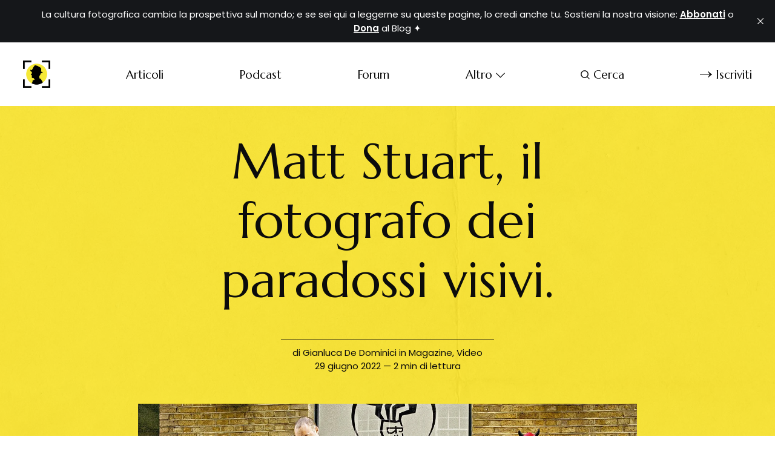

--- FILE ---
content_type: text/html; charset=utf-8
request_url: https://www.thestreetrover.it/matt-stuart-il-fotografo-dei-paradossi-visivi/
body_size: 10274
content:
<!DOCTYPE html>
<html lang="it">
	<head>
		<meta charset="utf-8">
		<meta http-equiv="X-UA-Compatible" content="IE=edge">
		<title>Matt Stuart, il fotografo dei paradossi visivi.</title>
		<meta name="HandheldFriendly" content="True">
		<meta name="viewport" content="width=device-width, initial-scale=1">
		<link rel="preconnect" href="https://fonts.googleapis.com"> 
<link rel="preconnect" href="https://fonts.gstatic.com" crossorigin>
<link rel="preload" as="style" href="https://fonts.googleapis.com/css2?family=Marcellus&family=Bellefair&display=swap">
<link rel="stylesheet" href="https://fonts.googleapis.com/css2?family=Marcellus&family=Bellefair&display=swap">		<link rel="stylesheet" type="text/css" href="https://www.thestreetrover.it/assets/css/screen.css?v=5ed633c675">
		
<style>.global-cover{background-image:url(/content/images/size/w1600/format/webp/2024/11/ivan-gromov-Y3vPEuNlf7w-unsplash-2.jpg)}@media(max-width:1024px){.global-cover{background-image:url(/content/images/size/w800/format/webp/2024/11/ivan-gromov-Y3vPEuNlf7w-unsplash-2.jpg)}}</style>

		<script>
		/* getContrast.js
		––––––––––––––––––––––––––––––––––––––––––––––––––––
		Website : vanillajstoolkit.com/helpers/getcontrast/
		Authors : Chris Ferdinandi & Brian Suda
		License : MIT
		–––––––––––––––––––––––––––––––––––––––––––––––––––– */
		function getContrast(t){"use strict";return"#"===t.slice(0,1)&&(t=t.slice(1)),3===t.length&&(t=t.split("").map(function(t){return t+t}).join("")),(299*parseInt(t.substr(0,2),16)+587*parseInt(t.substr(2,2),16)+114*parseInt(t.substr(4,2),16))/1000>=128?"is-black-text":"is-white-text"}
		</script>
		<link rel="icon" href="https://www.thestreetrover.it/content/images/size/w256h256/2022/02/Magazine-1.png" type="image/png">
    <link rel="canonical" href="https://www.thestreetrover.it/matt-stuart-il-fotografo-dei-paradossi-visivi/">
    <meta name="referrer" content="no-referrer-when-downgrade">
    
    <meta property="og:site_name" content="The Street Rover">
    <meta property="og:type" content="article">
    <meta property="og:title" content="Matt Stuart, il fotografo dei paradossi visivi.">
    <meta property="og:description" content="Matt Stuart è un fotografo di strada di origini inglesi. Il suo stile è inconfondibile e riconosciuto in tutto il mondo come uno dei più accattivanti del settore.

In questo approfondimento video analizziamo insieme il suo processo creativo, la sua biografia e rispondiamo alla domanda sul perché ad oggi Matt">
    <meta property="og:url" content="https://www.thestreetrover.it/matt-stuart-il-fotografo-dei-paradossi-visivi/">
    <meta property="og:image" content="https://www.thestreetrover.it/content/images/size/w1200/2022/06/image-asset.jpeg">
    <meta property="article:published_time" content="2022-06-29T20:58:44.000Z">
    <meta property="article:modified_time" content="2023-02-09T16:23:17.000Z">
    <meta property="article:tag" content="Magazine">
    <meta property="article:tag" content="Video">
    
    <meta property="article:publisher" content="https://www.facebook.com/thestreetroverblog">
    <meta property="article:author" content="https://www.facebook.com/thestreetroverblog">
    <meta name="twitter:card" content="summary_large_image">
    <meta name="twitter:title" content="Matt Stuart, il fotografo dei paradossi visivi.">
    <meta name="twitter:description" content="Matt Stuart è un fotografo di strada di origini inglesi. Il suo stile è inconfondibile e riconosciuto in tutto il mondo come uno dei più accattivanti del settore.

In questo approfondimento video analizziamo insieme il suo processo creativo, la sua biografia e rispondiamo alla domanda sul perché ad oggi Matt">
    <meta name="twitter:url" content="https://www.thestreetrover.it/matt-stuart-il-fotografo-dei-paradossi-visivi/">
    <meta name="twitter:image" content="https://www.thestreetrover.it/content/images/size/w1200/2022/06/image-asset.jpeg">
    <meta name="twitter:label1" content="Written by">
    <meta name="twitter:data1" content="Gianluca De Dominici">
    <meta name="twitter:label2" content="Filed under">
    <meta name="twitter:data2" content="Magazine, Video">
    <meta name="twitter:site" content="@StreetRoverBlog">
    <meta name="twitter:creator" content="@StreetRoverBlog">
    <meta property="og:image:width" content="1200">
    <meta property="og:image:height" content="796">
    
    <script type="application/ld+json">
{
    "@context": "https://schema.org",
    "@type": "Article",
    "publisher": {
        "@type": "Organization",
        "name": "The Street Rover",
        "url": "https://www.thestreetrover.it/",
        "logo": {
            "@type": "ImageObject",
            "url": "https://www.thestreetrover.it/content/images/2024/11/Black.png",
            "width": 60,
            "height": 60
        }
    },
    "author": {
        "@type": "Person",
        "name": "Gianluca De Dominici",
        "image": {
            "@type": "ImageObject",
            "url": "//www.gravatar.com/avatar/00d0ff228d8558e2d0bebe4e52a97db8?s=250&d=mm&r=x",
            "width": 250,
            "height": 250
        },
        "url": "https://www.thestreetrover.it/author/gianluca/",
        "sameAs": [
            "https://www.threads.net/@thestreetrover?hl&#x3D;it",
            "https://www.facebook.com/thestreetroverblog",
            "https://x.com/StreetRoverBlog",
            "https://www.youtube.com/@thestreetrover",
            "https://www.instagram.com/thestreetrover"
        ]
    },
    "headline": "Matt Stuart, il fotografo dei paradossi visivi.",
    "url": "https://www.thestreetrover.it/matt-stuart-il-fotografo-dei-paradossi-visivi/",
    "datePublished": "2022-06-29T20:58:44.000Z",
    "dateModified": "2023-02-09T16:23:17.000Z",
    "image": {
        "@type": "ImageObject",
        "url": "https://www.thestreetrover.it/content/images/size/w1200/2022/06/image-asset.jpeg",
        "width": 1200,
        "height": 796
    },
    "keywords": "Magazine, Video",
    "description": "Matt Stuart è un fotografo di strada di origini inglesi. Il suo stile è inconfondibile e riconosciuto in tutto il mondo come uno dei più accattivanti del settore.\n\nIn questo approfondimento video analizziamo insieme il suo processo creativo, la sua biografia e rispondiamo alla domanda sul perché ad oggi Matt sia ancora uno dei più influenti fotografi di strada al mondo.\n\nUn appuntamento essenziale per capirci qualcosa in più sulla fotografia di strada contemporanea. Buona visione :)\n\n++ LE IMMAG",
    "mainEntityOfPage": "https://www.thestreetrover.it/matt-stuart-il-fotografo-dei-paradossi-visivi/"
}
    </script>

    <meta name="generator" content="Ghost 6.12">
    <link rel="alternate" type="application/rss+xml" title="The Street Rover" href="https://www.thestreetrover.it/rss/">
    <script defer src="https://cdn.jsdelivr.net/ghost/portal@~2.56/umd/portal.min.js" data-i18n="true" data-ghost="https://www.thestreetrover.it/" data-key="480c3d83929ab48af29217acee" data-api="https://the-street-rover.ghost.io/ghost/api/content/" data-locale="it" crossorigin="anonymous"></script><style id="gh-members-styles">.gh-post-upgrade-cta-content,
.gh-post-upgrade-cta {
    display: flex;
    flex-direction: column;
    align-items: center;
    font-family: -apple-system, BlinkMacSystemFont, 'Segoe UI', Roboto, Oxygen, Ubuntu, Cantarell, 'Open Sans', 'Helvetica Neue', sans-serif;
    text-align: center;
    width: 100%;
    color: #ffffff;
    font-size: 16px;
}

.gh-post-upgrade-cta-content {
    border-radius: 8px;
    padding: 40px 4vw;
}

.gh-post-upgrade-cta h2 {
    color: #ffffff;
    font-size: 28px;
    letter-spacing: -0.2px;
    margin: 0;
    padding: 0;
}

.gh-post-upgrade-cta p {
    margin: 20px 0 0;
    padding: 0;
}

.gh-post-upgrade-cta small {
    font-size: 16px;
    letter-spacing: -0.2px;
}

.gh-post-upgrade-cta a {
    color: #ffffff;
    cursor: pointer;
    font-weight: 500;
    box-shadow: none;
    text-decoration: underline;
}

.gh-post-upgrade-cta a:hover {
    color: #ffffff;
    opacity: 0.8;
    box-shadow: none;
    text-decoration: underline;
}

.gh-post-upgrade-cta a.gh-btn {
    display: block;
    background: #ffffff;
    text-decoration: none;
    margin: 28px 0 0;
    padding: 8px 18px;
    border-radius: 4px;
    font-size: 16px;
    font-weight: 600;
}

.gh-post-upgrade-cta a.gh-btn:hover {
    opacity: 0.92;
}</style><script async src="https://js.stripe.com/v3/"></script>
    <script defer src="https://cdn.jsdelivr.net/ghost/sodo-search@~1.8/umd/sodo-search.min.js" data-key="480c3d83929ab48af29217acee" data-styles="https://cdn.jsdelivr.net/ghost/sodo-search@~1.8/umd/main.css" data-sodo-search="https://the-street-rover.ghost.io/" data-locale="it" crossorigin="anonymous"></script>
    <script defer src="https://cdn.jsdelivr.net/ghost/announcement-bar@~1.1/umd/announcement-bar.min.js" data-announcement-bar="https://www.thestreetrover.it/" data-api-url="https://www.thestreetrover.it/members/api/announcement/" crossorigin="anonymous"></script>
    <link href="https://www.thestreetrover.it/webmentions/receive/" rel="webmention">
    <script defer src="/public/cards.min.js?v=5ed633c675"></script>
    <link rel="stylesheet" type="text/css" href="/public/cards.min.css?v=5ed633c675">
    <script defer src="/public/comment-counts.min.js?v=5ed633c675" data-ghost-comments-counts-api="https://www.thestreetrover.it/members/api/comments/counts/"></script>
    <script defer src="/public/member-attribution.min.js?v=5ed633c675"></script>
    <script defer src="/public/ghost-stats.min.js?v=5ed633c675" data-stringify-payload="false" data-datasource="analytics_events" data-storage="localStorage" data-host="https://www.thestreetrover.it/.ghost/analytics/api/v1/page_hit"  tb_site_uuid="6a86d4cd-d48f-4e01-adad-6e3e4fa2dccc" tb_post_uuid="d1163a12-e543-4b1a-a06a-61465c8c3031" tb_post_type="post" tb_member_uuid="undefined" tb_member_status="undefined"></script><style>:root {--ghost-accent-color: #0D0D0D;}</style>
    <meta name="google-site-verification" content="t3jF5AbWMKN_G5kDCsztjwL04vIbeLcmpu0PkMbpfDQ" />

<style>
:root {
   --height-logo-header: 45px;
   --height-logo-footer: 45px;
}
</style>
    <link rel="preconnect" href="https://fonts.bunny.net"><link rel="stylesheet" href="https://fonts.bunny.net/css?family=poppins:400,500,600"><style>:root {--gh-font-body: Poppins;}</style>
		<style>:root {--ghost-bg-color: #fff029;}</style>
		<style>:root {--opacity-cover-image: 0.2;}</style>
		<style>:root {--opacity-post-image: 0.2;}</style>
		<style>:root {--opacity-tag-author-image: 0.2;}</style>
	</head>
	<body class="post-template tag-magazine tag-video gh-font-body-poppins is-drop-cap">
		<script>!function(){"use strict";const t=document.body,e=document.querySelector(".tag-hash-bg-default"),o=getComputedStyle(t).getPropertyValue("--ghost-bg-color").trim();e||o&&t.classList.add(getContrast(o))}();</script>
		<div class="global-wrap">
			<div class="global-content">
				<header class="header-section">
	<div class="header-wrap">
		<div class="header-logo">	<a href="https://www.thestreetrover.it" class="is-logo"><img src="https://www.thestreetrover.it/content/images/2024/11/Black.png" alt="The Street Rover home"></a>
</div>
		<div class="header-nav">
				<span class="header-search is-mobile" data-ghost-search><svg role="img" viewBox="0 0 24 24" xmlns="http://www.w3.org/2000/svg"><path d="M16.877 18.456l5.01 5.011c.208.197.484.308.771.308a1.118 1.118 0 00.809-1.888l-5.011-5.01c3.233-4.022 2.983-9.923-.746-13.654l-.291-.29a.403.403 0 00-.095-.075C13.307-.77 7.095-.649 3.223 3.223c-3.997 3.998-3.997 10.489 0 14.485 3.731 3.731 9.633 3.981 13.654.748zm-.784-13.617a7.96 7.96 0 010 11.254 7.961 7.961 0 01-11.253 0 7.96 7.96 0 010-11.254 7.961 7.961 0 0111.253 0z"/></svg></span>
			<input id="toggle" class="header-checkbox" type="checkbox">
			<label class="header-toggle" for="toggle">
				<span>
					<span class="bar"></span>
					<span class="bar"></span>
					<span class="bar"></span>
				</span>
			</label>
			<nav>
<ul>
	<li><a href="https://www.thestreetrover.it/categorie/">Articoli</a></li>
	<li><a href="https://www.thestreetrover.it/tag/podcast/">Podcast</a></li>
	<li><a href="https://www.thestreetrover.it/forum-lettori-trici/">Forum</a></li>
	<li class="is-dropdown">
		<span>Altro<svg role="img" viewBox="0 0 24 24" xmlns="http://www.w3.org/2000/svg"><path d="M12.009 15.67 1.59 5.252.032 6.811l11.951 11.951.026-.025.025.025L24 6.796l-1.559-1.558L12.009 15.67Z"/></svg></span>
		<ul>
			<li><a href="https://www.thestreetrover.it/letture-portfolio-street-photography/">Letture Portfolio</a></li>
			<li><a href="https://www.thestreetrover.it/mostre-concorsi-ed-opportunita/">Mostre &amp; Concorsi</a></li>
			<li><a href="https://www.thestreetrover.it/libri-street-photography-i-migliori-in-una-lista-aggiornata/">Libri Street Photography</a></li>
			<li><a href="https://www.thestreetrover.it/tag/contatti-proposte/">Contatti &amp; Proposte</a></li>
			<li><a href="https://www.thestreetrover.it/#/portal/account">Gestione Account</a></li>
		</ul>
	</li>
		<li class="header-search" data-ghost-search><span><svg role="img" viewBox="0 0 24 24" xmlns="http://www.w3.org/2000/svg"><path d="M16.877 18.456l5.01 5.011c.208.197.484.308.771.308a1.118 1.118 0 00.809-1.888l-5.011-5.01c3.233-4.022 2.983-9.923-.746-13.654l-.291-.29a.403.403 0 00-.095-.075C13.307-.77 7.095-.649 3.223 3.223c-3.997 3.998-3.997 10.489 0 14.485 3.731 3.731 9.633 3.981 13.654.748zm-.784-13.617a7.96 7.96 0 010 11.254 7.961 7.961 0 01-11.253 0 7.96 7.96 0 010-11.254 7.961 7.961 0 0111.253 0z"/></svg>Cerca</span></li>
	<li class="signup"><a href="https://www.thestreetrover.it/membership/" class="global-button-arrow"><svg role="img" viewBox="0 0 24 24" xmlns="http://www.w3.org/2000/svg"><path d="M17.185 6.08c1.485 1.585 2.733 2.8 3.813 3.643 1.045.843 2.057 1.45 3.002 1.855v.743c-1.08.506-2.16 1.18-3.171 2.024-1.012.81-2.227 1.99-3.644 3.576h-1.282c1.046-2.193 2.26-4.217 3.374-5.432H.014v-.978h19.263a31.274 31.274 0 01-1.855-2.699c-.338-.506-.844-1.417-1.485-2.733h1.248z"/></svg>Iscriviti</a></li>
</ul>
</nav>
		</div>
	</div>
</header>				<main class="global-main">
					<progress class="post-progress"></progress>
<article class="post-section">
	<div class="post-header global-dynamic-color">
	<div class="post-header-wrap is-center">
		<div class="post-header-content">
			<div>
				<h1 class="post-title">Matt Stuart, il fotografo dei paradossi visivi.</h1>
			</div>
			<div class="post-meta global-meta">
				di
				<a href="/author/gianluca/">Gianluca De Dominici</a>
 in <a href="/tag/magazine/">Magazine</a>, <a href="/tag/video/">Video</a>
				<time datetime="2022-06-29">29 giugno 2022 — 2 min di lettura</time>
			</div>
		</div>
		<div class="global-cover is-optional"></div>
		<figure class="post-header-image">
			<picture>
	<source srcset="/content/images/size/w400/format/webp/2022/06/image-asset.jpeg 400w, 
					/content/images/size/w800/format/webp/2022/06/image-asset.jpeg 800w,
			 		/content/images/size/w1600/format/webp/2022/06/image-asset.jpeg 1600w"
	 		sizes="(max-width:480px) 400px, (max-width:768px) 800px, 1600px"
			type="image/webp">
	<img srcset="/content/images/size/w400/2022/06/image-asset.jpeg 400w, 
				 /content/images/size/w800/2022/06/image-asset.jpeg 800w,
				 /content/images/size/w1600/2022/06/image-asset.jpeg 1600w"
	 	 sizes="(max-width:480px) 400px, (max-width:768px) 800px, 1600px"
	 	 src="/content/images/size/w1600/2022/06/image-asset.jpeg"
	 	 alt="Matt Stuart, il fotografo dei paradossi visivi.">
</picture>
		</figure>
	</div>
</div>	<div class="post-content">
		<figure class="kg-card kg-embed-card"><iframe width="200" height="113" src="https://www.youtube.com/embed/sJ8R9QjnjZI?feature=oembed" frameborder="0" allow="accelerometer; autoplay; clipboard-write; encrypted-media; gyroscope; picture-in-picture" allowfullscreen title="Ti racconto Matt Stuart, il fotografo dei paradossi visivi."></iframe></figure><p><strong>Matt Stuart</strong> è un fotografo di strada di origini inglesi. Il suo stile è inconfondibile e riconosciuto in tutto il mondo come uno dei più accattivanti del settore. </p><p>In questo approfondimento video analizziamo insieme il suo processo creativo, la sua biografia e rispondiamo alla domanda sul perché ad oggi Matt sia ancora uno dei più influenti fotografi di strada al mondo. </p><p>Un appuntamento essenziale per capirci qualcosa in più sulla fotografia di strada contemporanea. Buona visione :)</p><p><strong>++ LE IMMAGINI DI MATT STUART</strong></p><figure class="kg-card kg-gallery-card kg-width-wide"><div class="kg-gallery-container"><div class="kg-gallery-row"><div class="kg-gallery-image"><img src="https://www.thestreetrover.it/content/images/2022/06/02.Matt_Stuart_Trafalgar_Square2-copy-1.jpeg" width="2000" height="1334" loading="lazy" alt srcset="https://www.thestreetrover.it/content/images/size/w600/2022/06/02.Matt_Stuart_Trafalgar_Square2-copy-1.jpeg 600w, https://www.thestreetrover.it/content/images/size/w1000/2022/06/02.Matt_Stuart_Trafalgar_Square2-copy-1.jpeg 1000w, https://www.thestreetrover.it/content/images/size/w1600/2022/06/02.Matt_Stuart_Trafalgar_Square2-copy-1.jpeg 1600w, https://www.thestreetrover.it/content/images/2022/06/02.Matt_Stuart_Trafalgar_Square2-copy-1.jpeg 2000w" sizes="(min-width: 720px) 720px"></div><div class="kg-gallery-image"><img src="https://www.thestreetrover.it/content/images/2022/06/110.2.jpeg" width="2000" height="1326" loading="lazy" alt srcset="https://www.thestreetrover.it/content/images/size/w600/2022/06/110.2.jpeg 600w, https://www.thestreetrover.it/content/images/size/w1000/2022/06/110.2.jpeg 1000w, https://www.thestreetrover.it/content/images/size/w1600/2022/06/110.2.jpeg 1600w, https://www.thestreetrover.it/content/images/2022/06/110.2.jpeg 2000w" sizes="(min-width: 720px) 720px"></div><div class="kg-gallery-image"><img src="https://www.thestreetrover.it/content/images/2022/06/07.jpeg" width="2000" height="1338" loading="lazy" alt srcset="https://www.thestreetrover.it/content/images/size/w600/2022/06/07.jpeg 600w, https://www.thestreetrover.it/content/images/size/w1000/2022/06/07.jpeg 1000w, https://www.thestreetrover.it/content/images/size/w1600/2022/06/07.jpeg 1600w, https://www.thestreetrover.it/content/images/2022/06/07.jpeg 2000w" sizes="(min-width: 720px) 720px"></div></div><div class="kg-gallery-row"><div class="kg-gallery-image"><img src="https://www.thestreetrover.it/content/images/2022/06/95-1.jpeg" width="2000" height="1334" loading="lazy" alt srcset="https://www.thestreetrover.it/content/images/size/w600/2022/06/95-1.jpeg 600w, https://www.thestreetrover.it/content/images/size/w1000/2022/06/95-1.jpeg 1000w, https://www.thestreetrover.it/content/images/size/w1600/2022/06/95-1.jpeg 1600w, https://www.thestreetrover.it/content/images/2022/06/95-1.jpeg 2000w" sizes="(min-width: 720px) 720px"></div><div class="kg-gallery-image"><img src="https://www.thestreetrover.it/content/images/2022/06/01.Matt_Stuart_Trafalgar_Square-copy.jpeg" width="2000" height="1326" loading="lazy" alt srcset="https://www.thestreetrover.it/content/images/size/w600/2022/06/01.Matt_Stuart_Trafalgar_Square-copy.jpeg 600w, https://www.thestreetrover.it/content/images/size/w1000/2022/06/01.Matt_Stuart_Trafalgar_Square-copy.jpeg 1000w, https://www.thestreetrover.it/content/images/size/w1600/2022/06/01.Matt_Stuart_Trafalgar_Square-copy.jpeg 1600w, https://www.thestreetrover.it/content/images/2022/06/01.Matt_Stuart_Trafalgar_Square-copy.jpeg 2000w" sizes="(min-width: 720px) 720px"></div><div class="kg-gallery-image"><img src="https://www.thestreetrover.it/content/images/2022/06/Matt_Stuart_Needham_Road.jpeg" width="2000" height="1342" loading="lazy" alt srcset="https://www.thestreetrover.it/content/images/size/w600/2022/06/Matt_Stuart_Needham_Road.jpeg 600w, https://www.thestreetrover.it/content/images/size/w1000/2022/06/Matt_Stuart_Needham_Road.jpeg 1000w, https://www.thestreetrover.it/content/images/size/w1600/2022/06/Matt_Stuart_Needham_Road.jpeg 1600w, https://www.thestreetrover.it/content/images/2022/06/Matt_Stuart_Needham_Road.jpeg 2000w" sizes="(min-width: 720px) 720px"></div></div><div class="kg-gallery-row"><div class="kg-gallery-image"><img src="https://www.thestreetrover.it/content/images/2022/06/01.jpeg" width="2000" height="1328" loading="lazy" alt srcset="https://www.thestreetrover.it/content/images/size/w600/2022/06/01.jpeg 600w, https://www.thestreetrover.it/content/images/size/w1000/2022/06/01.jpeg 1000w, https://www.thestreetrover.it/content/images/size/w1600/2022/06/01.jpeg 1600w, https://www.thestreetrover.it/content/images/2022/06/01.jpeg 2000w" sizes="(min-width: 720px) 720px"></div><div class="kg-gallery-image"><img src="https://www.thestreetrover.it/content/images/2022/06/Matt_Stuart_Oxford_Street11_-copy.jpeg" width="2000" height="1334" loading="lazy" alt srcset="https://www.thestreetrover.it/content/images/size/w600/2022/06/Matt_Stuart_Oxford_Street11_-copy.jpeg 600w, https://www.thestreetrover.it/content/images/size/w1000/2022/06/Matt_Stuart_Oxford_Street11_-copy.jpeg 1000w, https://www.thestreetrover.it/content/images/size/w1600/2022/06/Matt_Stuart_Oxford_Street11_-copy.jpeg 1600w, https://www.thestreetrover.it/content/images/2022/06/Matt_Stuart_Oxford_Street11_-copy.jpeg 2000w" sizes="(min-width: 720px) 720px"></div><div class="kg-gallery-image"><img src="https://www.thestreetrover.it/content/images/2022/06/03.jpeg" width="2000" height="1328" loading="lazy" alt srcset="https://www.thestreetrover.it/content/images/size/w600/2022/06/03.jpeg 600w, https://www.thestreetrover.it/content/images/size/w1000/2022/06/03.jpeg 1000w, https://www.thestreetrover.it/content/images/size/w1600/2022/06/03.jpeg 1600w, https://www.thestreetrover.it/content/images/2022/06/03.jpeg 2000w" sizes="(min-width: 720px) 720px"></div></div></div></figure><p><strong>++ LINK UTILI</strong><br><br>🌍 Chi è Matt Stuart?<br>➡️ <a href="https://www.mattstuart.com/?ref=thestreetrover.it" rel="nofollow">https://www.mattstuart.com/</a><br><br>📒 "Think Like a Street Photographer" di Matt Stuart<br>➡️ <a href="https://amzn.to/3u0PkpG?ref=thestreetrover.it" rel="nofollow">https://amzn.to/3u0PkpG</a><br><br>🈴 La fotografia di strada dalla A alla Z: il percorso personalizzato<br>➡️ <a href="https://www.thestreetrover.it/contribute/" rel="nofollow">https://www.thestreetrover.it/contribute/</a><br><br>💸 Supporta il Canale con pochi spicci<br>➡️ <a href="https://www.thestreetrover.it/membership/">https://www.thestreetrover.it/membership/</a><br><br>💌 Diventa un membro della Community dei Rover<br>➡️ <a href="https://www.thestreetrover.it/#/portal/signup/free" rel="nofollow">https://www.thestreetrover.it/#/portal/signup/free</a><br><br>👨🏻‍💻 Cosa uso per registrare le mie LIVE<br>➡️ <a href="https://www.ecamm.com/mac/ecammlive/?fp_ref=gianluca50&ref=thestreetrover.it">https://www.ecamm.com/mac/ecammlive/?fp_ref=gianluca50</a></p>
		<div class="post-share-section">
	<small>Condividi su:</small>
	<div class="post-share-wrap">
		<a href="https://x.com/intent/tweet?text=Matt%20Stuart%2C%20il%20fotografo%20dei%20paradossi%20visivi.&amp;url=https://www.thestreetrover.it/matt-stuart-il-fotografo-dei-paradossi-visivi/" target="_blank" rel="noopener" aria-label="Share on X"><svg role="img" viewBox="0 0 24 24" xmlns="http://www.w3.org/2000/svg"><path d="M18.901 1.153h3.68l-8.04 9.19L24 22.846h-7.406l-5.8-7.584-6.638 7.584H.474l8.6-9.83L0 1.154h7.594l5.243 6.932ZM17.61 20.644h2.039L6.486 3.24H4.298Z"/></svg></a>
		<a href="https://www.facebook.com/sharer/sharer.php?u=https://www.thestreetrover.it/matt-stuart-il-fotografo-dei-paradossi-visivi/" target="_blank" rel="noopener" aria-label="Share on Facebook"><svg role="img" viewBox="0 0 24 24" xmlns="http://www.w3.org/2000/svg"><path d="M23.9981 11.9991C23.9981 5.37216 18.626 0 11.9991 0C5.37216 0 0 5.37216 0 11.9991C0 17.9882 4.38789 22.9522 10.1242 23.8524V15.4676H7.07758V11.9991H10.1242V9.35553C10.1242 6.34826 11.9156 4.68714 14.6564 4.68714C15.9692 4.68714 17.3424 4.92149 17.3424 4.92149V7.87439H15.8294C14.3388 7.87439 13.8739 8.79933 13.8739 9.74824V11.9991H17.2018L16.6698 15.4676H13.8739V23.8524C19.6103 22.9522 23.9981 17.9882 23.9981 11.9991Z"/></svg></a>
		<a href="https://www.linkedin.com/shareArticle?mini=true&amp;title=Matt%20Stuart%2C%20il%20fotografo%20dei%20paradossi%20visivi.&amp;url=https://www.thestreetrover.it/matt-stuart-il-fotografo-dei-paradossi-visivi/" target="_blank" rel="noopener" aria-label="Share on Linkedin"><svg role="img" viewBox="0 0 24 24" xmlns="http://www.w3.org/2000/svg"><path d="M20.447 20.452h-3.554v-5.569c0-1.328-.027-3.037-1.852-3.037-1.853 0-2.136 1.445-2.136 2.939v5.667H9.351V9h3.414v1.561h.046c.477-.9 1.637-1.85 3.37-1.85 3.601 0 4.267 2.37 4.267 5.455v6.286zM5.337 7.433c-1.144 0-2.063-.926-2.063-2.065 0-1.138.92-2.063 2.063-2.063 1.14 0 2.064.925 2.064 2.063 0 1.139-.925 2.065-2.064 2.065zm1.782 13.019H3.555V9h3.564v11.452zM22.225 0H1.771C.792 0 0 .774 0 1.729v20.542C0 23.227.792 24 1.771 24h20.451C23.2 24 24 23.227 24 22.271V1.729C24 .774 23.2 0 22.222 0h.003z"/></svg></a>
		<a href="javascript:" class="post-share-link" id="copy" data-clipboard-target="#copy-link" aria-label="Copy link"><svg role="img" viewBox="0 0 33 24" xmlns="http://www.w3.org/2000/svg"><path d="M27.3999996,13.4004128 L21.7999996,13.4004128 L21.7999996,19 L18.9999996,19 L18.9999996,13.4004128 L13.3999996,13.4004128 L13.3999996,10.6006192 L18.9999996,10.6006192 L18.9999996,5 L21.7999996,5 L21.7999996,10.6006192 L27.3999996,10.6006192 L27.3999996,13.4004128 Z M12,20.87 C7.101,20.87 3.13,16.898 3.13,12 C3.13,7.102 7.101,3.13 12,3.13 C12.091,3.13 12.181,3.139 12.272,3.142 C9.866,5.336 8.347,8.487 8.347,12 C8.347,15.512 9.866,18.662 12.271,20.857 C12.18,20.859 12.091,20.87 12,20.87 Z M20.347,0 C18.882,0 17.484,0.276 16.186,0.756 C14.882,0.271 13.473,0 12,0 C5.372,0 0,5.373 0,12 C0,18.628 5.372,24 12,24 C13.471,24 14.878,23.726 16.181,23.242 C17.481,23.724 18.88,24 20.347,24 C26.975,24 32.347,18.628 32.347,12 C32.347,5.373 26.975,0 20.347,0 Z"/></svg></a>
		<small class="share-link-info">Link copiato!</small>
	</div>
	<input type="text" value="https://www.thestreetrover.it/matt-stuart-il-fotografo-dei-paradossi-visivi/" id="copy-link" aria-label="Copy link input">
</div>	</div>
</article>
<aside class="navigation-section">
	<div class="navigation-wrap">
		<a href="/letture-portfolio-street-photography/" class="navigation-next">
			<div class="navigation-image global-image">
				<picture>
	<source srcset="https://images.unsplash.com/photo-1506784926709-22f1ec395907?crop&#x3D;entropy&amp;cs&#x3D;tinysrgb&amp;fit&#x3D;max&amp;fm&#x3D;webp&amp;ixid&#x3D;MnwxMTc3M3wwfDF8c2VhcmNofDMxfHxhZHZpY2V8ZW58MHx8fHwxNjU2ODQyNTIy&amp;ixlib&#x3D;rb-1.2.1&amp;q&#x3D;80&amp;w&#x3D;400 400w"
			sizes="400px"
			type="image/webp">
	<img src="https://images.unsplash.com/photo-1506784926709-22f1ec395907?crop&#x3D;entropy&amp;cs&#x3D;tinysrgb&amp;fit&#x3D;max&amp;fm&#x3D;jpg&amp;ixid&#x3D;MnwxMTc3M3wwfDF8c2VhcmNofDMxfHxhZHZpY2V8ZW58MHx8fHwxNjU2ODQyNTIy&amp;ixlib&#x3D;rb-1.2.1&amp;q&#x3D;80&amp;w&#x3D;400 400w"
		 sizes="400px"
		 src="https://images.unsplash.com/photo-1506784926709-22f1ec395907?crop&#x3D;entropy&amp;cs&#x3D;tinysrgb&amp;fit&#x3D;max&amp;fm&#x3D;jpg&amp;ixid&#x3D;MnwxMTc3M3wwfDF8c2VhcmNofDMxfHxhZHZpY2V8ZW58MHx8fHwxNjU2ODQyNTIy&amp;ixlib&#x3D;rb-1.2.1&amp;q&#x3D;80&amp;w&#x3D;400"
		 loading="lazy" 
		 alt="">
</picture>			</div>
			<div class="navigation-content">
				<small>Contenuto successivo</small>
				<br>
				<h3>Letture Portfolio &amp; Consulenze</h3>
			</div>
		</a>
		<a href="/alla-scoperta-di-chiang-mai-negli-scatti-di-francesco-ruffoni/" class="navigation-prev">
			<div class="navigation-content ">
				<small>Contenuto precedente</small>
				<br>
				<h3>Alla scoperta di Chiang Mai negli scatti di Francesco Ruffoni</h3>
			</div>
			<div class="navigation-image global-image">
				<picture>
	<source srcset="/content/images/size/w400/format/webp/2022/06/Chiang-Mai-Francesco-Ruffoni--4-.jpg 400w"
			sizes="400px"
			type="image/webp">
	<img src="/content/images/size/w400/2022/06/Chiang-Mai-Francesco-Ruffoni--4-.jpg 400w"
		 sizes="400px"
		 src="/content/images/size/w400/2022/06/Chiang-Mai-Francesco-Ruffoni--4-.jpg"
		 loading="lazy" 
		 alt="">
</picture>			</div>
		</a>
	</div>
</aside><div class="comments-section">
	<div class="comments-wrap">
		<div class="comments-content">
			
        <script defer src="https://cdn.jsdelivr.net/ghost/comments-ui@~1.3/umd/comments-ui.min.js" data-locale="it" data-ghost-comments="https://www.thestreetrover.it/" data-api="https://the-street-rover.ghost.io/ghost/api/content/" data-admin="https://the-street-rover.ghost.io/ghost/" data-key="480c3d83929ab48af29217acee" data-title="Commenti" data-count="true" data-post-id="62bcbaab33bc55003d5679ad" data-color-scheme="auto" data-avatar-saturation="60" data-accent-color="#0D0D0D" data-comments-enabled="all" data-publication="The Street Rover" crossorigin="anonymous"></script>
    
					</div>
	</div>
</div>
		<div class="special-section">
	<h3 class="global-subtitle">Ti potrebbe interessare</h3>
	<div class="special-wrap global-dynamic-color">
		<article class="item is-special is-image">
	<a href="/napoli-in-virgole-le-fotografie-di-strada-di-priscilla-carotenuto/" class="item-content">
		<div class="item-image global-image">
			<picture>
	<source srcset="/content/images/size/w400/format/webp/2025/10/DSCF9645-1.jpeg"
			type="image/webp">
	<img src="/content/images/size/w400/2025/10/DSCF9645-1.jpeg"
		 loading="lazy"
		 alt="">
</picture>
		</div>
				<div class="item-title-wrap">
			<h2 class="item-title">Napoli, in virgole: le fotografie di strada di Priscilla Carotenuto</h2>
		</div>
	</a>
	<div class="item-meta global-meta">
		di
		<a href="/author/gianluca/">Gianluca De Dominici</a>
		
	</div>
</article>		<article class="item is-special is-image">
	<a href="/quando-la-fotografia-diventa-una-lingua-2/" class="item-content">
		<div class="item-image global-image">
			<picture>
	<source srcset="/content/images/size/w400/format/webp/2025/09/Paolo-Ricca-Fotografia-Roma.webp"
			type="image/webp">
	<img src="/content/images/size/w400/2025/09/Paolo-Ricca-Fotografia-Roma.webp"
		 loading="lazy"
		 alt="">
</picture>
		</div>
				<div class="item-title-wrap">
			<h2 class="item-title">Quando la fotografia diventa una lingua</h2>
		</div>
	</a>
	<div class="item-meta global-meta">
		di
		<a href="/author/gianluca/">Gianluca De Dominici</a>
		
	</div>
</article>		<article class="item is-special is-image">
	<a href="/le-novita-del-pisa-street-photo-international-festival-2025/" class="item-content">
		<div class="item-image global-image">
			<picture>
	<source srcset="/content/images/size/w400/format/webp/2025/08/Fabrizio-Azzellini-Fotografia.png"
			type="image/webp">
	<img src="/content/images/size/w400/2025/08/Fabrizio-Azzellini-Fotografia.png"
		 loading="lazy"
		 alt="">
</picture>
		</div>
				<div class="item-title-wrap">
			<h2 class="item-title">Le novità del Pisa Street Photo International Festival 2025</h2>
		</div>
	</a>
	<div class="item-meta global-meta">
		di
		<a href="/author/gianluca/">Gianluca De Dominici</a>
		
	</div>
</article>		<article class="item is-special is-image">
	<a href="/la-dolce-vita-dellitalia-borghese-in-un-archivio-fotografico-scovato-nei-cassetti-del-prozio/" class="item-content">
		<div class="item-image global-image">
			<picture>
	<source srcset="/content/images/size/w400/format/webp/2025/05/--Archivio-Come-Eravamo---Gianfranco-Torossi--Roma-Lungotevere-anni-30-1.jpg"
			type="image/webp">
	<img src="/content/images/size/w400/2025/05/--Archivio-Come-Eravamo---Gianfranco-Torossi--Roma-Lungotevere-anni-30-1.jpg"
		 loading="lazy"
		 alt="">
</picture>
		</div>
				<div class="item-title-wrap">
			<h2 class="item-title">La dolce vita dell&#x27;Italia borghese in un archivio fotografico scovato nei cassetti del prozio</h2>
		</div>
	</a>
	<div class="item-meta global-meta">
		di
		<a href="/author/gianluca/">Gianluca De Dominici</a>
		
	</div>
</article>		<article class="item is-special is-image">
	<a href="/una-storia-di-cicatrici/" class="item-content">
		<div class="item-image global-image">
			<picture>
	<source srcset="/content/images/size/w400/format/webp/2025/05/NZ_Cicatrici_Progetto_38.jpg"
			type="image/webp">
	<img src="/content/images/size/w400/2025/05/NZ_Cicatrici_Progetto_38.jpg"
		 loading="lazy"
		 alt="">
</picture>
		</div>
				<div class="item-title-wrap">
			<h2 class="item-title">Una storia di cicatrici</h2>
		</div>
	</a>
	<div class="item-meta global-meta">
		di
		<a href="/author/gianluca/">Gianluca De Dominici</a>
		
	</div>
</article>		<div class="global-cover is-footer"></div>
	</div>
</div>

				</main>
				<footer class="footer-section global-footer">
	<div class="footer-wrap">
		<div class="footer-content">
			<div class="footer-logo">
					<a href="https://www.thestreetrover.it" class="is-logo"><img src="https://www.thestreetrover.it/content/images/2024/11/Black.png" alt="The Street Rover home"></a>
			</div>
			<div class="subscribe-section is-footer">
	<div class="subscribe-wrap">
		<h3>Rimani aggiornato su cultura fotografica, interviste ed eventi</h3>
		<form data-members-form="subscribe" data-members-autoredirect="false" class="subscribe-form">
			<input data-members-email type="email" placeholder="Il tuo indirizzo email" aria-label="Il tuo indirizzo email" required>
			<button class="global-button-arrow" type="submit"><svg role="img" viewBox="0 0 24 24" xmlns="http://www.w3.org/2000/svg"><path d="M17.185 6.08c1.485 1.585 2.733 2.8 3.813 3.643 1.045.843 2.057 1.45 3.002 1.855v.743c-1.08.506-2.16 1.18-3.171 2.024-1.012.81-2.227 1.99-3.644 3.576h-1.282c1.046-2.193 2.26-4.217 3.374-5.432H.014v-.978h19.263a31.274 31.274 0 01-1.855-2.699c-.338-.506-.844-1.417-1.485-2.733h1.248z"/></svg>Iscriviti</button>
		</form>
		<div class="subscribe-alert">
			<small class="alert-loading global-alert">Sto supervisionando la tua richiesta</small>
			<small class="alert-success global-alert">Conferma la tua iscrizione premendo sul link mandatoti via email</small>
			<small class="alert-error global-alert">C&#x27;è stato un errore durante l&#x27;invio dell&#x27;email. Riprova.</small>
		</div>
	</div>
</div>
		</div>
		<div class="footer-nav">
			<div class="footer-nav-column is-social">
				<small>Social</small>
				<ul>
					<li><a href="https://www.facebook.com/thestreetroverblog"><svg role="img" viewBox="0 0 24 24" xmlns="http://www.w3.org/2000/svg"><path d="M23.9981 11.9991C23.9981 5.37216 18.626 0 11.9991 0C5.37216 0 0 5.37216 0 11.9991C0 17.9882 4.38789 22.9522 10.1242 23.8524V15.4676H7.07758V11.9991H10.1242V9.35553C10.1242 6.34826 11.9156 4.68714 14.6564 4.68714C15.9692 4.68714 17.3424 4.92149 17.3424 4.92149V7.87439H15.8294C14.3388 7.87439 13.8739 8.79933 13.8739 9.74824V11.9991H17.2018L16.6698 15.4676H13.8739V23.8524C19.6103 22.9522 23.9981 17.9882 23.9981 11.9991Z"/></svg>Facebook</a></li>
					<li><a href="https://x.com/StreetRoverBlog"><svg role="img" viewBox="0 0 24 24" xmlns="http://www.w3.org/2000/svg"><path d="M18.901 1.153h3.68l-8.04 9.19L24 22.846h-7.406l-5.8-7.584-6.638 7.584H.474l8.6-9.83L0 1.154h7.594l5.243 6.932ZM17.61 20.644h2.039L6.486 3.24H4.298Z"/></svg>X/Twitter</a></li>
					

<li><a href="https://www.instagram.com/thestreetrover/?hl=it"><svg role="img" viewBox="0 0 24 24" xmlns="http://www.w3.org/2000/svg"><path d="M12 0C8.74 0 8.333.015 7.053.072 5.775.132 4.905.333 4.14.63c-.789.306-1.459.717-2.126 1.384S.935 3.35.63 4.14C.333 4.905.131 5.775.072 7.053.012 8.333 0 8.74 0 12s.015 3.667.072 4.947c.06 1.277.261 2.148.558 2.913.306.788.717 1.459 1.384 2.126.667.666 1.336 1.079 2.126 1.384.766.296 1.636.499 2.913.558C8.333 23.988 8.74 24 12 24s3.667-.015 4.947-.072c1.277-.06 2.148-.262 2.913-.558.788-.306 1.459-.718 2.126-1.384.666-.667 1.079-1.335 1.384-2.126.296-.765.499-1.636.558-2.913.06-1.28.072-1.687.072-4.947s-.015-3.667-.072-4.947c-.06-1.277-.262-2.149-.558-2.913-.306-.789-.718-1.459-1.384-2.126C21.319 1.347 20.651.935 19.86.63c-.765-.297-1.636-.499-2.913-.558C15.667.012 15.26 0 12 0zm0 2.16c3.203 0 3.585.016 4.85.071 1.17.055 1.805.249 2.227.415.562.217.96.477 1.382.896.419.42.679.819.896 1.381.164.422.36 1.057.413 2.227.057 1.266.07 1.646.07 4.85s-.015 3.585-.074 4.85c-.061 1.17-.256 1.805-.421 2.227-.224.562-.479.96-.899 1.382-.419.419-.824.679-1.38.896-.42.164-1.065.36-2.235.413-1.274.057-1.649.07-4.859.07-3.211 0-3.586-.015-4.859-.074-1.171-.061-1.816-.256-2.236-.421-.569-.224-.96-.479-1.379-.899-.421-.419-.69-.824-.9-1.38-.165-.42-.359-1.065-.42-2.235-.045-1.26-.061-1.649-.061-4.844 0-3.196.016-3.586.061-4.861.061-1.17.255-1.814.42-2.234.21-.57.479-.96.9-1.381.419-.419.81-.689 1.379-.898.42-.166 1.051-.361 2.221-.421 1.275-.045 1.65-.06 4.859-.06l.045.03zm0 3.678c-3.405 0-6.162 2.76-6.162 6.162 0 3.405 2.76 6.162 6.162 6.162 3.405 0 6.162-2.76 6.162-6.162 0-3.405-2.76-6.162-6.162-6.162zM12 16c-2.21 0-4-1.79-4-4s1.79-4 4-4 4 1.79 4 4-1.79 4-4 4zm7.846-10.405c0 .795-.646 1.44-1.44 1.44-.795 0-1.44-.646-1.44-1.44 0-.794.646-1.439 1.44-1.439.793-.001 1.44.645 1.44 1.439z"/></svg>Instagram</a></li>
<li><a href="https://www.youtube.com/channel/UCLmCxiyaee4KdtQFJS3oaeA"><svg role="img" viewBox="0 0 24 24" xmlns="http://www.w3.org/2000/svg"><path class="a" d="M23.495 6.205a3.007 3.007 0 0 0-2.088-2.088c-1.87-.501-9.396-.501-9.396-.501s-7.507-.01-9.396.501A3.007 3.007 0 0 0 .527 6.205a31.247 31.247 0 0 0-.522 5.805 31.247 31.247 0 0 0 .522 5.783 3.007 3.007 0 0 0 2.088 2.088c1.868.502 9.396.502 9.396.502s7.506 0 9.396-.502a3.007 3.007 0 0 0 2.088-2.088 31.247 31.247 0 0 0 .5-5.783 31.247 31.247 0 0 0-.5-5.805zM9.609 15.601V8.408l6.264 3.602z"/></svg>YouTube</a></li>
				</ul>
			</div>
			




<div class="footer-nav-column">
	<small>Servizi</small>
	<ul>
		<li><a href="https://www.thestreetrover.it/mostre-concorsi-ed-opportunita/">Mostre &amp; Concorsi</a></li>
		<li><a href="https://www.thestreetrover.it/libri-street-photography-i-migliori-in-una-lista-aggiornata/">Libri Street Photography</a></li>
		<li><a href="https://www.thestreetrover.it/letture-portfolio-street-photography/">Letture Portfolio</a></li>
		<li><a href="https://www.thestreetrover.it/sponsorizzazioni/">Sponsorizzazioni</a></li>
	</ul>
</div>

<div class="footer-nav-column">
	<small>Contatti</small>
	<ul>
		<li><a href="https://www.thestreetrover.it/chi-sono-2/">Il progetto</a></li>
		<li><a href="https://www.thestreetrover.it/chi-sono-2/">Chi sono?</a></li>
		<li><a href="https://www.thestreetrover.it/proponimi-le-tue-fotografie-di-strada/">Pubblicazioni</a></li>
		<li><a href="https://www.thestreetrover.it/#/portal/account/newsletters">Newsletter</a></li>
	</ul>
</div>

<div class="footer-nav-column">
	<small>Membership</small>
	<ul>
		<li><a href="https://www.thestreetrover.it/membership/">Sostieni il Blog</a></li>
		<li><a href="https://www.thestreetrover.it/tag/questa-e-roba-da-fotografi/">Rubriche Esclusive</a></li>
		<li><a href="https://www.thestreetrover.it/#/portal/account">Gestione Account</a></li>
		<li><a href="https://www.thestreetrover.it/forum-lettori-trici/">Entra nel Forum</a></li>
	</ul>
</div>

		</div>
		<div class="footer-copyright">
			&copy; 2026 <a href="https://www.thestreetrover.it">The Street Rover</a>.
			Pubblicato su <a href="https://ghost.org" target="_blank" rel="noopener noreferrer">Ghost</a>.
		</div>
	</div>
</footer>			</div>
		</div>
		<div id="notifications" class="global-notification">
	<div class="subscribe">Ora sei ufficialmente iscritto a The Street Rover</div>
	<div class="signin">Bentornato/a tra noi :)</div>
	<div class="signup">Grande! Ora sei dei nostri</div>
	<div class="update-email">La tua email è stata modificata</div>
	<div class="expired">Il tuo link è scaduto, riprova</div>
	<div class="checkout-success">Grande! Dai un&#x27;occhiata alla tua email, troverai il link per entrare sul sito .</div>
</div>
				<script src="https://www.thestreetrover.it/assets/js/global.js?v=5ed633c675"></script>
		<script src="https://www.thestreetrover.it/assets/js/post.js?v=5ed633c675"></script>
		<script>
!function(){"use strict";const p=new URLSearchParams(window.location.search),isAction=p.has("action"),isStripe=p.has("stripe"),success=p.get("success"),action=p.get("action"),stripe=p.get("stripe"),n=document.getElementById("notifications"),a="is-subscribe",b="is-signin",c="is-signup",f="is-update-email",d="is-expired",e="is-checkout-success";p&&(isAction&&(action=="subscribe"&&success=="true"&&n.classList.add(a),action=="signup-paid"&&success=="true"&&n.classList.add(a),action=="signin"&&success=="true"&&n.classList.add(b),action=="signup"&&success=="true"&&n.classList.add(c),action=="updateEmail"&&success=="true"&&n.classList.add(f),success=="false"&&n.classList.add(d)),isStripe&&stripe=="success"&&n.classList.add(e),(isAction||isStripe)&&setTimeout(function(){window.history.replaceState(null,null,window.location.pathname),n.classList.remove(a,b,c,d,e,f)},5000))}();
</script>

		<!-- Start cookieyes banner --> <script id="cookieyes" type="text/javascript" src="https://cdn-cookieyes.com/client_data/05e5759b53fb77a5a4ce3c80/script.js"></script> <!-- End cookieyes banner -->
	</body>
</html>

--- FILE ---
content_type: text/css; charset=UTF-8
request_url: https://www.thestreetrover.it/assets/css/screen.css?v=5ed633c675
body_size: 19139
content:
/* //////////////////////////////////////////////////////////////////////////

   Daigo 2.4.1

   //////////////////////////////////////////////////////////////////////////
    
   I. Customize
   |
   ├─ Global settings
   ├─ Fonts
   ├─ Colors
   ├─ Light version
   ├─ Dark version
   ├─ Logo for dark version
   └─ Hiding 'Portal' notifications

   II. 3rd party scripts
   |
   ├─ Normalize.css
   └─ lightense-images.js, progress bar

   III. Theme
   |
   ├─ 1.Global
   ├─ 2.Header
   ├─ 3.Hero
   ├─ 4.Loop
   ├─ 5.Subscribe form
   ├─ 6.Pagination
   ├─ 7.Search function
   ├─ 8.Post — Header
   ├─ 9.Post — Content
   ├─ 10.Post — Share
   ├─ 11.Post — Navigation
   ├─ 12.Post — Comments
   ├─ 13.Author & Tag page
   ├─ 14.Footer
   ├─ 15.Custom — Pages
   ├─ 16.Custom — Error page
   ├─ 17.Custom — Membership page
   ├─ 18.Custom — Account page
   ├─ 19.Custom — Tags & Authors page
   └─ 20.Colors
   
   //////////////////////////////////////////////////////////////////////////

   I. Customize

   ////////////////////////////////////////////////////////////////////////// */

:root {

   /* Global settings
   –––––––––––––––––––––––––––––––––––––––––––––––––––– */ 

   /* Logo & icon */
   --height-logo-header: 36px;
   --height-logo-footer: 36px;
   --height-logo-mobile-header: 36px;
   --height-logo-mobile-footer: 36px;

   /* Hero */
   --font-size-hero: 8vw;
   --letter-spacing-hero: 1vw;

   /* Elements card wrapper */
   --max-width-elements-wrap: 1580px;

   /* Post content wrapper */
   --max-width-post-wrap: 700px;

   /* Grid gap */
   --grid-gap: 2.2vw;

   /* Global margin */
   --margin-wrap-top: 1vw;
   --margin-wrap-left-right: 3vw;


   /* Fonts
   –––––––––––––––––––––––––––––––––––––––––––––––––––– */

   /* Logo, etc. */
   --font-family-one: var(--gh-font-heading, 'Marcellus', sans-serif);
   --font-weight-one-regular: 400;

   /* Headings */
   --font-family-two: var(--gh-font-heading, 'Bellefair', sans-serif);
   --font-weight-two-regular: 400;

   /* Post content, alerts, etc. */  
   --font-family-system: var(--gh-font-body, -apple-system, BlinkMacSystemFont, "Segoe UI", Roboto, Helvetica, Arial, sans-serif);
   --font-weight-system-regular: 400;
   --font-weight-system-semi-bold: 600;
   --font-weight-system-bold: 700;


   /* Colors
   –––––––––––––––––––––––––––––––––––––––––––––––––––– */
   
   /* Color of details */
   --ghost-accent-color: #ff4d82;

   /* Color of logo & icon background */
   --color-bg-logo-icon: #0c0c0c;

   /* Light post background color */
   --color-bg-white: #fff;
   --color-bg-pearl: #ede7e7;
   --color-bg-cream: #ffedd7;
   --color-bg-sand: #ffeab9;
   --color-bg-carmel: #edc299;
   --color-bg-coffee: #e2cdb2;
   --color-bg-milkshake: #dabaaf;
   --color-bg-peach: #fddfd8;
   --color-bg-rose: #fce6f0;
   --color-bg-thistle: #eecced;
   --color-bg-cerise: #ff9ed8;
   --color-bg-pink: #ffc0c7;
   --color-bg-lavender: #e8e5ff;
   --color-bg-aqua: #d2f8f0;
   --color-bg-fog: #d3e8e1;
   --color-bg-turquoise: #b0f3f7;
   --color-bg-conch: #bfd4cb;
   --color-bg-avocado: #e6f5ca;
   --color-bg-moss: #b9dda2;
   --color-bg-emerald: #62e2cb;
   
   /* Vibrant post background color */
   --color-bg-ultramarine: #052cff;
   --color-bg-violet: #5545fc;
   --color-bg-malibu: #749aff;
   --color-bg-sea: #46d7f5;
   --color-bg-mint: #57f6a4;
   --color-bg-lime: #eeff88;
   --color-bg-lemon: #fbfc56;
   --color-bg-apricot: #ffb469;
   --color-bg-yellow: #feb72c;
   --color-bg-orange: #ff6700;
   --color-bg-coral: #ff8383;
   --color-bg-magenta: #dd196d;
   --color-bg-ruby: #ff1a75;
   --color-bg-fuchsia: #dc00e6;
   --color-bg-eggplant: #77008f;
   --color-bg-indigo: #631de1;
   
   /* Dark post background color */
   --color-bg-olive: #343d07;
   --color-bg-gold: #673802;
   --color-bg-burgundy: #371722;
   --color-bg-camelot: #651339;
   --color-bg-mauve: #4f3051;
   --color-bg-eden: #0c3d48;
   --color-bg-teal: #176863;
   --color-bg-jade: #0f657a;
   --color-bg-peacock: #0b485f;
   --color-bg-cobalt: #032a7d;
   --color-bg-venice: #065286;
   --color-bg-navy: #0f1753;
   --color-bg-admiral: #283470;
   --color-bg-denim: #161e3d;
   --color-bg-ink: #14141e;
   --color-bg-graphite: #3b465c;


   /* Light version
   –––––––––––––––––––––––––––––––––––––––––––––––––––– */

   /* Fonts */
   --color-font-one: #0c0c0c;
   --color-font-two: #fff;
   --color-font-three: #0c0c0c;

   /* Background & elements */
   --color-one: #f0f2f5;
   --color-two: #e4e6e9;
   --color-three: #0c0c0c;
   --color-four: #fff;
   --color-body: #fff;
   --color-white: #fff;
   --color-border-one: #2a2a2a;
   --color-border-two: #e4e6e9;

   /* Alerts */
   --color-alert-success: #61d6ad;
   --color-alert-error: #ff6c78;

   /* Background opacity */
   --opacity-cover-image: .2;
   --opacity-post-image: .2;
   --opacity-tag-author-image: .2;

}

/* Dark version
   –––––––––––––––––––––––––––––––––––––––––––––––––––– */
.dark-mode {

   /* Fonts */
   --color-font-one: #fafafa;
   --color-font-two: #202833;

   /* Background & elements */
   --color-one: #191f28;
   --color-two: #151a22;
   --color-three: #fafafa;
   --color-four: #262f3c;
   --color-body: #202833;
   --color-border-one: #acb8c8;
   --color-border-two: #464c53;

}

/* Automatic dark version [duplicate dark version]
   –––––––––––––––––––––––––––––––––––––––––––––––––––– */
@media (prefers-color-scheme:dark) {
   .auto-dark-mode {

      /* Fonts */
      --color-font-one: #fafafa;
      --color-font-two: #202833;

      /* Background & elements */
      --color-one: #191f28;
      --color-two: #151a22;
      --color-three: #fafafa;
      --color-four: #262f3c;
      --color-body: #202833;
      --color-border-one: #acb8c8;
      --color-border-two: #464c53;

   }

}

/* Logo for dark version
   –––––––––––––––––––––––––––––––––––––––––––––––––––– */
@media (prefers-color-scheme:dark) {
   .auto-dark-mode a.is-dark + a {
      display: none;
   }
}

@media (prefers-color-scheme:light) {
   .auto-dark-mode a.is-dark {
      display: none;
   }
}

/* Hiding 'Portal' notifications
   –––––––––––––––––––––––––––––––––––––––––––––––––––– */
iframe[title="portal-notification"] {
   display: none;
}

/* Ghost 'Custom Fonts' adjustment
   –––––––––––––––––––––––––––––––––––––––––––––––––––– */
body[class*='gh-font-body'] {
   --font-weight-system-semi-bold: 400;
}

body[class*='gh-font-heading'] :is(.header-wrap li, .header-wrap a) {
   font-family: var(--font-family-system);
   font-weight: var(--font-weight-system-regular);
}

/* //////////////////////////////////////////////////////////////////////////

   II. 3rd party scripts

   ////////////////////////////////////////////////////////////////////////// */

/* Normalize.css
   –––––––––––––––––––––––––––––––––––––––––––––––––––– 
   Version : 8.0.1
   Website : necolas.github.io/normalize.css
   Repo    : github.com/necolas/normalize.css
   Author  : Nicolas Gallagher
   License : MIT
   –––––––––––––––––––––––––––––––––––––––––––––––––––– */
html{line-height:1.15;-webkit-text-size-adjust:100%}body{margin:0}main{display:block}h1{font-size:2em;margin:.67em 0}hr{overflow:visible;box-sizing:content-box;height:0}pre{font-family:monospace,monospace;font-size:1em}a{background-color:transparent}abbr[title]{text-decoration:underline;text-decoration:underline dotted;border-bottom:none}b,strong{font-weight:bolder}code,kbd,samp{font-family:monospace,monospace;font-size:1em}small{font-size:80%}sub,sup{font-size:75%;line-height:0;position:relative;vertical-align:baseline}sub{bottom:-.25em}sup{top:-.5em}img{border-style:none}button,input,optgroup,select,textarea{font-family:inherit;font-size:100%;line-height:1.15;margin:0}button,input{overflow:visible}button,select{text-transform:none}button,[type='button'],[type='reset'],[type='submit']{-webkit-appearance:button}button::-moz-focus-inner,[type='button']::-moz-focus-inner,[type='reset']::-moz-focus-inner,[type='submit']::-moz-focus-inner{padding:0;border-style:none}button:-moz-focusring,[type='button']:-moz-focusring,[type='reset']:-moz-focusring,[type='submit']:-moz-focusring{outline:1px dotted ButtonText}fieldset{padding:.35em .75em .625em}legend{display:table;box-sizing:border-box;max-width:100%;padding:0;white-space:normal;color:inherit}progress{vertical-align:baseline}textarea{overflow:auto}[type='checkbox'],[type='radio']{box-sizing:border-box;padding:0}[type='number']::-webkit-inner-spin-button,[type='number']::-webkit-outer-spin-button{height:auto}[type='search']{outline-offset:-2px;-webkit-appearance:textfield}[type='search']::-webkit-search-decoration{-webkit-appearance:none}::-webkit-file-upload-button{font:inherit;-webkit-appearance:button}details{display:block}summary{display:list-item}template{display:none}[hidden]{display:none}

/* Custom settings for lightense-images.js, progress bar
   –––––––––––––––––––––––––––––––––––––––––––––––––––– */
.lightense-backdrop{z-index:99998!important;background-color:var(--color-body)!important;-webkit-backdrop-filter:initial!important;backdrop-filter:initial!important}.lightense-wrap ~ br,.lightense-wrap ~ small{display:none}.lightense-wrap img{border-radius:0!important}.post-progress{position:fixed;z-index:90;top:0;right:0;left:0;width:100%;height:8px;transition:opacity .15s ease-out .3s;border:none;outline:none;-webkit-appearance:none;-moz-appearance:none;appearance:none}.post-progress:not([value]){display:none}.post-progress,.post-progress[value]::-webkit-progress-bar{background-color:transparent}.post-progress[value]::-webkit-progress-value{background-color:var(--ghost-accent-color)}.post-progress[value]::-moz-progress-bar{background-color:var(--ghost-accent-color)}.post-progress[value='1']{opacity:0}

/* //////////////////////////////////////////////////////////////////////////

   III. Theme
   
   ////////////////////////////////////////////////////////////////////////// */

/* --------------------------------------------------------------------------
   1.Global
   -------------------------------------------------------------------------- */
html {
   font-size: 62.5%;
}

html,
body {
   height: 100%;
   max-height: 100%;
   -webkit-font-smoothing: antialiased;
   -moz-osx-font-smoothing: grayscale;
   -webkit-tap-highlight-color: transparent;
}

body {
   font-family: var(--font-family-system);
   font-size: 2rem;
   font-weight: var(--font-weight-system-regular);
   line-height: 1.5;
   word-wrap: break-word;
   word-break: break-word;
   color: var(--color-font-one);
   background-color: var(--color-body);
}

/* Typography
   –––––––––––––––––––––––––––––––––––––––––––––––––––– */
h1,h2,h3,h4,h5,h6,
input,
textarea,
blockquote {
   line-height: 1.3;
}

h1,h2,h3,h4,h5,h6 {
   font-family: var(--font-family-one);
   font-weight: var(--font-weight-one-regular);
   width: 100%;
}

/* Links
   –––––––––––––––––––––––––––––––––––––––––––––––––––– */
a {
   text-decoration: none;
   color: var(--color-font-one);
}

/* Input & textarea
   –––––––––––––––––––––––––––––––––––––––––––––––––––– */
input,
input:focus,
textarea {
   color: var(--color-font-one);
}

input,
textarea {
   font-family: var(--font-family-system);
   border: none;
   border-radius: 0;
   outline: none;
   background-color: transparent;
   box-shadow: none;
}

input::-webkit-input-placeholder,
textarea::-webkit-input-placeholder {
   color: var(--color-font-one);
}

input::-moz-placeholder,
textarea::-moz-placeholder {
   opacity: 1;
   color: var(--color-font-one);
}

input::-ms-input-placeholder,
textarea::-ms-input-placeholder {
   color: var(--color-font-one);
}

input::placeholder,
textarea::placeholder {
   color: var(--color-font-one);
}

/* Dynamic color
   –––––––––––––––––––––––––––––––––––––––––––––––––––– */
body.is-black-text .global-dynamic-color,body.is-black-text .global-dynamic-color a,body.is-black-text .global-dynamic-color input,body.is-black-text .global-dynamic-color input:focus,body.is-black-text .global-dynamic-color button{color:var(--color-font-three)}body.is-black-text .global-dynamic-color input::-webkit-input-placeholder{color:var(--color-font-three)}body.is-black-text .global-dynamic-color input::-moz-placeholder{color:var(--color-font-three)}body.is-black-text .global-dynamic-color input::-ms-input-placeholder{color:var(--color-font-three)}body.is-black-text .global-dynamic-color input::placeholder{color:var(--color-font-three)}body.is-black-text .global-dynamic-color .bar{background-color:var(--color-font-three)}body.is-black-text .global-dynamic-color form,body.is-black-text .global-dynamic-color .global-button:not(.membership-button),body.is-black-text .global-dynamic-color .global-meta,body.is-black-text .global-dynamic-color.global-subtitle,body.is-black-text .global-dynamic-color.global-members-label{border-color:var(--color-font-three)}body.is-black-text .global-dynamic-color svg{fill:var(--color-font-three)}

body.is-white-text .global-dynamic-color,body.is-white-text .global-dynamic-color a,body.is-white-text .global-dynamic-color input,body.is-white-text .global-dynamic-color input:focus,body.is-white-text .global-dynamic-color button{color:var(--color-white)}body.is-white-text .global-dynamic-color input::-webkit-input-placeholder{color:var(--color-white)}body.is-white-text .global-dynamic-color input::-moz-placeholder{color:var(--color-white)}body.is-white-text .global-dynamic-color input::-ms-input-placeholder{color:var(--color-white)}body.is-white-text .global-dynamic-color input::placeholder{color:var(--color-white)}body.is-white-text .global-dynamic-color .bar{background-color:var(--color-white)}body.is-white-text .global-dynamic-color form,body.is-white-text .global-dynamic-color .global-button:not(.membership-button),body.is-white-text .global-dynamic-color .global-meta,body.is-white-text .global-dynamic-color.global-subtitle,body.is-white-text .global-dynamic-color.global-members-label{border-color:var(--color-white)}body.is-white-text .global-dynamic-color svg{fill:var(--color-white)}

/* Aspect ratio
   –––––––––––––––––––––––––––––––––––––––––––––––––––– */
.header-logo .is-logo img,
.footer-logo .is-logo img,
.post-header-image img {
   aspect-ratio: attr(width)/attr(height);
}

/* Image & Cover
   –––––––––––––––––––––––––––––––––––––––––––––––––––– */
.global-image img {
   width: 100%;
   height: 100%;
   -o-object-fit: cover;
   object-fit: cover;
}

.global-bg-image,
.global-cover {
   background: no-repeat center center/cover;
}

.global-cover {
   position: absolute;
   z-index: -2;
   top: 0;
   right: 0;
   bottom: 0;
   left: 0;
   opacity: var(--opacity-post-image);
}

.global-cover.is-optional {
   background-position: center top;
}

.tag-template .global-cover,
.author-template .global-cover {
   opacity: var(--opacity-tag-author-image);
}

.home-template .global-cover,
.global-cover.is-optional,
.post-section:not(.is-bg-cover) ~ .special-section .global-cover.is-footer {
   opacity: var(--opacity-cover-image);
}

/* Cover only on homepage */
.global-cover-homepage .global-cover.is-optional,
.global-cover-homepage .post-section:not(.is-bg-cover) ~ .special-section .global-cover.is-footer {
   display: none;
   background-image: none;
}

/* Title
   –––––––––––––––––––––––––––––––––––––––––––––––––––– */
.global-title-large {
   font-size: 9.2rem;
   line-height: 1.2;
   margin: 0;
}

/* Subtitle
   –––––––––––––––––––––––––––––––––––––––––––––––––––– */
.global-subtitle {
   font-family: var(--font-family-one);
   font-size: 3.4rem;
   font-weight: var(--font-weight-one-regular);
   line-height: 1.1;
   box-sizing: border-box;
   margin-bottom: 3vh;
   padding-top: 1.5vh;
   padding-right: 30px;
   text-transform: uppercase;
   border-top: 1px solid var(--color-border-one);
}

/* Button
   –––––––––––––––––––––––––––––––––––––––––––––––––––– */
.global-button {
   font-family: var(--font-family-one);
   font-size: 2.5rem;
   font-weight: var(--font-weight-one-regular);
   line-height: 1.3;
   display: inline-block;
   box-sizing: border-box;
   padding: 24px 29px;
   cursor: pointer;
   transition: border-radius .2s ease-in-out;
   text-align: center;
   text-transform: uppercase;
   color: var(--color-font-one);
   border: 3px solid var(--color-three);
   border-radius: 100%;
   outline: none;
   background-color: transparent;
}

.global-button:hover {
   border-radius: 100px;
}

/* Button arrow
   –––––––––––––––––––––––––––––––––––––––––––––––––––– */
.global-button-arrow svg {
   display: inline-block;
   width: 20px;
   margin-right: 6px;
   transition: transform .2s ease;
   transform: translate(0, 3px);
   fill: var(--color-font-one);
}

.global-button-arrow:hover svg {
   transform: translate(2px, 3px);
}

/* Excerpt
   –––––––––––––––––––––––––––––––––––––––––––––––––––– */
.global-excerpt {
   font-size: 2.6rem;
   line-height: 1.6;
   display: block;
   max-width: 800px;
   margin: 3vh 0 0;
}

/* Meta
   –––––––––––––––––––––––––––––––––––––––––––––––––––– */
.global-meta {
   font-size: 1.5rem;
   margin-top: 1.8vh;
}

.global-meta time {
   display: block;
}

.global-meta a:hover {
   text-decoration: underline;
   text-decoration-thickness: 1px;
   text-underline-offset: 1px;
}

/* Alerts
   –––––––––––––––––––––––––––––––––––––––––––––––––––– */
.global-alert {
   font-size: 1.4rem;
   line-height: 1.4;
   display: none;
   margin-top: 3vh;
   padding: 8px 15px;
   color: var(--color-font-two);
   border-radius: 5px;
   background-color: var(--color-three);
}

/* Question about member account
   –––––––––––––––––––––––––––––––––––––––––––––––––––– */
.global-question {
   font-family: var(--font-family-one);
   font-size: 2rem;
   font-weight: var(--font-weight-one-regular);
   display: block;
   margin-top: 5vh;
   text-align: center;
}

.global-question a {
   margin-left: 5px;
}

/* Labels
   –––––––––––––––––––––––––––––––––––––––––––––––––––– */
.global-members-label {
   font-family: var(--font-family-one);
   font-size: 1.4rem;
   font-weight: var(--font-weight-one-regular);
   line-height: 1;
   display: inline-block;
   margin-bottom: 1.5vh;
   padding: 3px 8px 3px 7px;
   text-transform: uppercase;
   color: var(--color-font-one);
   border: 1px solid var(--color-border-one);
   border-radius: 9px;
}

.global-members-label::before {
   font-family: var(--font-family-system);
   margin-right: -1px;
   margin-left: -2px;
   content: '♦';
}

/* Notifications
   –––––––––––––––––––––––––––––––––––––––––––––––––––– */
.global-notification div {
   font-size: 1.6rem;
   position: fixed;
   z-index: 100;
   top: 1.4vh;
   right: 10px;
   left: 10px;
   display: none;
   visibility: hidden;
   max-width: 600px;
   margin: 0 auto;
   padding: 20px;
   transform: translateY(-150%);
   -webkit-animation: slideDownNotification 5s cubic-bezier(.19, 1, .22, 1) forwards;
   animation: slideDownNotification 5s cubic-bezier(.19, 1, .22, 1) forwards;
   text-align: center;
   border-radius: 5px;
   background-color: var(--color-alert-success);
}

.global-notification .expired {
   background-color: var(--color-alert-error);
}

.global-notification.is-subscribe .subscribe,
.global-notification.is-signin .signin,
.global-notification.is-signup .signup,
.global-notification.is-update-email .update-email,
.global-notification.is-expired .expired,
.global-notification.is-checkout-success .checkout-success {
   display: block;
}

@-webkit-keyframes slideDownNotification {
   15% { transform: translateY(0) }
   85% { transform: translateY(0) }
   100% { visibility: visible }
}

@keyframes slideDownNotification {
   15% { transform: translateY(0) }
   85% { transform: translateY(0) }
   100% { visibility: visible }
}

/* Padding
   –––––––––––––––––––––––––––––––––––––––––––––––––––– */
.global-padding {
   padding: 10vh 0 28vh;
}

/* First and secondary post without image */
body.posts-no-image .global-padding {
   padding-bottom: 11vh;
}

/* Wrap & Sticky Footer
   –––––––––––––––––––––––––––––––––––––––––––––––––––– */
.global-wrap {
   margin: 0 var(--margin-wrap-left-right);
}

.global-wrap,
.global-content {
   min-height: 100vh;
}

.global-content {
   display: flex;
   flex-direction: column;
}

.global-main {
   flex: 1 0 auto;
   width: 100%;
   margin: 0 auto;
}

.global-footer {
   flex-shrink: 0;
}

/* RWD — Global settings
   –––––––––––––––––––––––––––––––––––––––––––––––––––– */
@media (max-width:1480px) {
   .global-title-large {
      font-size: 8.2rem;
   }

}

@media (max-width:1360px) {
   .global-wrap {
      margin: 0;
   }

}

@media (max-width:1280px) {
   .global-title-large {
      font-size: 7.4rem;
   }

   .global-button {
      font-size: 2.3rem;
   }

}

@media (max-width:1024px) {
   .global-title-large {
      font-size: 6.8rem;
   }

   .global-subtitle {
      font-size: 2.8rem;
   }

   .global-excerpt {
      font-size: 2.2rem;
      line-height: 1.5;
      max-width: 660px;
   }

   .global-meta {
      font-size: 1.3rem;
      margin-top: 1.3vh;
   }

   .global-padding {
      padding-top: 6vh;
      padding-bottom: 24vh;
   }

   body.posts-no-image .global-padding {
      padding-bottom: 9vh;
   }

}

@media (max-width:768px) {
   .global-title-large {
      font-size: 5.8rem;
   }

   .global-subtitle {
      font-size: 2.4rem;
      margin-bottom: 2vh;
   }

   .global-button {
      font-size: 2rem;
      padding: 22px 26px;
      border-width: 2px;
   }

   .global-members-label {
      font-size: 1.1rem;
      margin-bottom: 4px;
      padding: 4px 6px 3px;
      transform: translateY(-4px);
      border-radius: 8px;
   }

   .global-members-label::before {
      display: none;
   }

}

@media (max-width:480px) {
   .global-title-large {
      font-size: 4.8rem;
   }

   .global-subtitle {
      font-size: 2.2rem;
      margin-bottom: 12px;
      padding-top: 8px;
   }

   .global-excerpt,
   .global-question {
      font-size: 1.8rem;
   }

   .global-button-arrow svg {
      width: 18px;
      margin-right: 4px;
   }

   .global-padding {
      padding-bottom: 22vh;
   }

   body.posts-no-image .global-padding {
      padding-bottom: 7vh;
   }

}

@media (max-width:320px) {
   .global-title-large {
      font-size: 4.2rem;
   }

   .global-subtitle {
      font-size: 1.8rem;
      padding-right: 0;
   }

   .global-question {
      font-size: 1.6rem;
   }

}

/* --------------------------------------------------------------------------
   2.Header
   -------------------------------------------------------------------------- */
.header-wrap {
   min-height: 80px;
}

.header-wrap,
.header-nav nav > ul {
   display: flex;
   align-items: center;
}

.header-wrap li,
.header-wrap a {
   font-family: var(--font-family-one);
   font-size: 2.1rem;
   font-weight: var(--font-weight-one-regular);
   display: inline-block;
}

.header-nav a:hover,
.header-nav a.is-active {
   text-decoration: underline;
   text-decoration-thickness: 1px;
   text-underline-offset: 3px;
}

.header-nav svg {
   fill: var(--color-font-one);
}

/* Logo
   –––––––––––––––––––––––––––––––––––––––––––––––––––– */
.header-logo {
   line-height: 0;
   flex: 0 0 auto;
}

.header-logo img {
   width: auto;
   height: var(--height-logo-header);
}

.header-logo .is-logo img {
   padding-top: 30px;
   padding-bottom: 30px;
}

.header-logo .is-title {
   font-size: 3rem;
   line-height: 1;
   max-width: 300px;
}

/* Margin for nav when is logo & icon */
.header-nav nav > ul::before {
   content: "";
}

.header-logo:empty + .header-nav nav > ul::before {
   display: none;
}

/* Navigation
   –––––––––––––––––––––––––––––––––––––––––––––––––––– */
.header-nav {
   position: relative;
   z-index: 2;
   flex: 0 1 100%;
}

.header-nav nav ul {
   margin: 0;
   padding: 0;
   list-style: none;
   word-break: normal;
}

.header-nav nav > ul {
   align-items: center;
   flex-grow: 1;
   justify-content: space-between;
}

/* Item
   –––––––––––––––––––––––––––––––––––––––––––––––––––– */
.header-nav a {
   line-height: 1.5;
   margin: 0;
}

/* Dropdown
   –––––––––––––––––––––––––––––––––––––––––––––––––––– */
.header-nav .is-dropdown {
   position: relative;
   -webkit-user-select: none;
   -moz-user-select: none;
   -ms-user-select: none;
   user-select: none;
}

.header-nav .is-dropdown,
.header-nav .is-dropdown svg {
   cursor: pointer;
}

.header-nav .is-dropdown ul {
   position: absolute;
   z-index: 999;
   top: 40px;
   right: 0;
   display: none;
   min-width: 130px;
   margin: 0;
   padding: 20px 20px 20px 30px;
   list-style: none;
   cursor: default;
   transform: translateX(-2px);
   text-align: right;
   border-radius: 5px;
   background-color: var(--color-four);
   box-shadow: 0 5px 45px -10px rgba(0, 0, 0, .3);
}

.header-nav .is-dropdown.is-active ul,
.header-nav .is-dropdown ul li {
   display: block;
}

.header-nav .is-dropdown ul li:not(:last-child) {
   padding-bottom: 8px;
}

.header-nav li.is-dropdown li a {
   word-break: break-word;
   color: var(--color-font-one);
}

.header-nav .is-dropdown svg {
   width: 16px;
   margin-left: 6px;
   transform: translateY(2px);
}

/* Login panel
   –––––––––––––––––––––––––––––––––––––––––––––––––––– */
.header-nav .signup a,
.header-nav .account a {
   text-decoration: none;
}

/* Search icon
   –––––––––––––––––––––––––––––––––––––––––––––––––––– */
.header-search,
.header-search.is-mobile svg {
   display: block;
   cursor: pointer;
}

.header-search svg {
   width: 16px;
}

.header-search:not(.is-mobile) svg {
   margin-right: 6px;
   transform: translateY(1px);
}

.header-search.is-mobile {
   display: none;
}

.header-search.is-mobile svg {
   position: absolute;
   top: 10px;
   right: 46px;
   width: 22px;
}

/* Toogle
   –––––––––––––––––––––––––––––––––––––––––––––––––––– */
.header-toggle,
.header-checkbox,
.header-checkbox:checked,
.header-checkbox:checked ~ nav {
   display: none;
}

.header-toggle,
.header-toggle > span,
.header-checkbox:checked ~ nav ul {
   position: relative;
}

.header-toggle .bar,
.header-checkbox:checked ~ nav {
   position: absolute;
}

.header-toggle {
   z-index: 99;
   overflow: visible;
   width: 30px;
   height: 34px;
   margin: 0;
   cursor: pointer;
   opacity: 1;
   border: none;
   outline: none;
   background-color: transparent;
   will-change: transform;
}

.header-toggle > span {
   top: calc(50% + 3px);
}

.header-toggle > span,
.header-toggle .bar {
   display: block;
   width: 100%;
}

.header-toggle .bar {
   height: 2px;
   content: '';
   transition: transform .3s cubic-bezier(.645, .045, .355, 1), top .3s cubic-bezier(.645, .045, .355, 1) .2s;
   background-color: var(--color-three);
}

.header-toggle .bar:nth-child(1) {
   top: -10px;
}

.header-toggle .bar:nth-child(3) {
   top: 10px;
}

.header-checkbox:checked ~ label .bar {
   transition: transform .3s cubic-bezier(.645, .045, .355, 1) .3s, top .3s cubic-bezier(.645, .045, .355, 1);
}

.header-checkbox:checked ~ label .bar:nth-child(1),
.header-checkbox:checked ~ label .bar:nth-child(3) {
   top: 0;
}

.header-checkbox:checked ~ label .bar:nth-child(1),
.header-checkbox:checked ~ label .bar:nth-child(2) {
   transform: rotate(45deg);
}

.header-checkbox:checked ~ label .bar:nth-child(3) {
   transform: rotate(-45deg);
}

.header-checkbox:checked ~ nav {
   border-radius: 5px;
   background-color: var(--color-four);
   box-shadow: 0 5px 45px -10px rgba(0, 0, 0, .3);
}

.header-checkbox:checked ~ nav ul {
   display: inline-block;
   margin: 0;
   padding: 0;
   list-style: none;
}

/* RWD — Header
   –––––––––––––––––––––––––––––––––––––––––––––––––––– */
@media (max-width:1360px) {
   .header-section {
      padding-right: 3vw;
   }

   .header-section .header-logo .is-title,
   .header-section .header-logo:empty,
   .header-section .is-logo {
      padding-left: 3vw;
   }

   .header-wrap li,
   .header-wrap a {
      font-size: 1.9rem;
   }

   .header-search svg,
   .header-nav .is-dropdown svg {
      width: 15px;
   }

}

@media (max-width:1024px) {
   .header-section {
      padding-right: 4vw;
   }

   .header-section .header-logo .is-title,
   .header-section .header-logo:empty,
   .header-section .is-logo {
      padding-left: 4vw;
   }

   .header-logo {
      flex-basis: 75%;
   }

   .header-nav {
      flex-basis: 25%;
      text-align: right;
   }

   .header-nav,
   .header-nav a {
      color: var(--color-font-one) !important;
   }

   .header-nav a {
      line-height: 1.3;
      padding: 5px;
      word-break: break-word;
   }

   .header-nav ul > li,
   .header-search.is-mobile,
   .header-checkbox:checked ~ nav {
      display: block;
   }

   .header-nav nav ul,
   .header-nav .is-dropdown span,
   .header-search:not(.is-mobile) {
      display: none;
   }

   .header-nav .is-dropdown ul {
      top: 0;
      min-width: initial;
      transform: translateX(0);
      box-shadow: none;
   }

   .header-nav .is-dropdown ul li:not(:last-child) {
      padding-bottom: 0;
   }

   .header-toggle {
      display: inline-block;
   }

   .header-checkbox:checked ~ nav {
      top: 43px;
      right: -10px;
      width: 140px;
      padding: 2vh 15px;
   }

   .header-checkbox:checked ~ nav ul {
      width: 100%;
   }

   .header-checkbox:checked ~ nav ul ul {
      padding-left: 0;
   }

   .header-nav li.signup svg,
   .header-nav li.account svg {
      fill: var(--color-font-one);
   }

}

@media (max-width:768px) {
   .header-checkbox:checked ~ nav {
      right: -5px;
   }

}

@media (max-width:480px) {
   .header-wrap {
      min-height: 50px;
   }

   .header-logo img {
      height: var(--height-logo-mobile-header);
   }

   .header-logo .is-logo img {
      padding-top: 10px;
      padding-bottom: 10px;
   }

   .header-checkbox:checked ~ nav {
      right: 0;
      padding-right: 10px;
      padding-left: 10px;
   }

   .header-wrap li,
   .header-wrap a {
      font-size: 1.8rem;
   }

}

/* --------------------------------------------------------------------------
   3.Hero
   -------------------------------------------------------------------------- */
.hero-section {
   position: relative;
   z-index: 0;
   box-sizing: border-box;
   margin: 0 auto;
   background-color: var(--ghost-bg-color, var(--color-one));
}

.hero-wrap {
   max-width: var(--max-width-elements-wrap);
   margin: 0 auto;
   padding: 0 4vw;
   -webkit-animation: slideTop 1s ease;
   animation: slideTop 1s ease;
}

.hero-wrap > div:first-child:last-child {
   margin-bottom: 0;
}

/* Content
   –––––––––––––––––––––––––––––––––––––––––––––––––––– */
.hero-top {
   margin-bottom: 8vh;
}

.hero-top.is-center {
   text-align: center;
}

.hero-top.is-overlap {
   margin-bottom: calc(0px - var(--font-size-hero) / 4.5 - 2vw);
}

/* Title
   –––––––––––––––––––––––––––––––––––––––––––––––––––– */
.hero-title {
   font-family: var(--font-family-two);
   font-size: var(--font-size-hero);
   font-weight: var(--font-weight-two-regular);
   line-height: 1;
   position: relative;
   z-index: 1;
   box-sizing: border-box;
   margin: 0;
   letter-spacing: var(--letter-spacing-hero);
   text-transform: uppercase;
   pointer-events: none;
}

.hero-top.is-center .hero-title {
   padding-left: var(--letter-spacing-hero);
}

/* RWD — Hero
   –––––––––––––––––––––––––––––––––––––––––––––––––––– */
@media (max-width:1280px) {
   .hero-top.is-overlap {
      margin-bottom: calc(0px - var(--font-size-hero) / 4.5 - 2.4vw);
   }

   .hero-title {
      font-size: calc(var(--font-size-hero) + 2vw);
   }

}

@media (max-width:1024px) {
   .hero-top {
      margin-bottom: 6vh;
   }

}

@media (max-width:768px) {
   .hero-top {
      margin-bottom: 4vh;
   }

   .hero-top.is-overlap {
      margin-bottom: calc(0px - var(--font-size-hero) / 4.5 - 4vw);
   }

   .hero-title {
      font-size: calc(var(--font-size-hero) + 5vw);
   }

}

@media (max-width:480px) {
   .hero-wrap > div:first-child:last-child {
      margin-top: 2vh;
   }

   .hero-title {
      letter-spacing: initial;
   }

   .hero-top.is-center .hero-title {
      padding-left: 0;
   }

}

/* --------------------------------------------------------------------------
   4.Loop
   -------------------------------------------------------------------------- */
.loop-section {
   z-index: 1;
   max-width: var(--max-width-elements-wrap);
   margin: -22vh auto 9vh;
   padding: 0 4vw;
}

.loop-wrap {
   margin-bottom: var(--grid-gap);
}

.loop-wrap,
.featured-wrap,
.special-wrap {
   display: grid;
   width: 100%;
   gap: var(--grid-gap);
   grid-auto-columns: 1fr;
   grid-gap: var(--grid-gap);
   will-change: transform;
}

.loop-wrap,
.featured-wrap {
   -webkit-animation: slideTop .8s ease;
   animation: slideTop .8s ease;
}

.loop-section,
.special-wrap,
.item,
.item-image {
   position: relative;
}

.item.is-featured:not(:first-child) .item-meta,
.item.is-special .item-meta {
   margin-top: 1vh;
}

.item.is-loop .item-image img,
.item.is-special .item-image img {
   max-height: 450px;
}

/* First and secondary post without image */
body.posts-no-image .loop-section {
   margin-top: 8vh;
}

body.posts-no-image .loop-section .loop-subtitle {
   margin-bottom: 7vh;
   color: var(--color-font-one);
   border-color: var(--color-border-one);
}

/* Pointer events
   –––––––––––––––––––––––––––––––––––––––––––––––––––– */
.item-content {
   display: block;
   pointer-events: none;
}

.item-image,
.item-title {
   pointer-events: auto;
}

/* Image
   –––––––––––––––––––––––––––––––––––––––––––––––––––– */
.item-image {
   line-height: 0;
   margin-bottom: 1.8vh;
   cursor: pointer;
   transition: transform .2s ease-in-out;
   will-change: transform;
}

.item-image:hover {
   transform: translateY(-2px);
}

/* Title
   –––––––––––––––––––––––––––––––––––––––––––––––––––– */
.item-title-wrap {
   line-height: 0;
   max-width: 640px;
}

.item-title {
   display: inline;
   margin: 0;
}

.item-title:hover {
   text-decoration: underline;
   text-decoration-thickness: 1px;
   text-underline-offset: 3px;
}

/* Excerpt
   –––––––––––––––––––––––––––––––––––––––––––––––––––– */
.item-excerpt {
   font-size: 1.8rem;
   line-height: 1.5;
   display: -webkit-box;
   overflow-y: hidden;
   max-width: 560px;
   margin-top: 3vh;
   margin-bottom: 0;
   -webkit-box-orient: vertical;
   -webkit-line-clamp: 5;
}

/* If 'loop'
   –––––––––––––––––––––––––––––––––––––––––––––––––––– */
.item.is-loop {
   margin-bottom: 3vh;
}

/* If 'featured'
   –––––––––––––––––––––––––––––––––––––––––––––––––––– */
.featured-wrap {
   margin: 0 auto;
   grid-template-columns: repeat(24, 1fr);
}

.item.is-featured:first-child small {
   font-family: var(--font-family-one);
   font-size: 1.4rem;
   font-weight: var(--font-weight-one-regular);
   line-height: 1.2;
   position: absolute;
   z-index: 1;
   left: 0;
   display: block;
   width: 400px;
   height: 24px;
   margin-top: 0;
   transform: translate(-225px, 195px) rotate(-90deg);
   text-align: right;
   letter-spacing: 16px;
   text-transform: uppercase;
   pointer-events: none;
}

.item.is-featured .item-image {
   aspect-ratio: 1/1;
}

.item.is-featured .item-title-wrap {
   max-width: 840px;
}

.item.is-featured:first-child .item-title {
   line-height: 1.15;
}

/* If 'special'
   –––––––––––––––––––––––––––––––––––––––––––––––––––– */
.special-section {
   position: relative;
   z-index: 1;
   max-width: var(--max-width-elements-wrap);
   margin: 0 auto;
   padding: 0 4vw;
}

.navigation-section + .special-section,
.comments-section + .special-section {
   margin-top: 9vh;
}

.special-wrap {
   box-sizing: border-box;
   padding: var(--grid-gap);
   background-color: var(--ghost-bg-color, var(--color-one));
   grid-template-columns: repeat(2, 1fr);
}

.item.is-special {
   margin-bottom: 2vh;
}

/* Animation
   –––––––––––––––––––––––––––––––––––––––––––––––––––– */
@-webkit-keyframes slideTop {
   0% { transform: translateY(40px) }
   100% { transform: translateY(0) }
}

@keyframes slideTop {
   0% { transform: translateY(40px) }
   100% { transform: translateY(0) }
}

/* RWD — Loop
   –––––––––––––––––––––––––––––––––––––––––––––––––––– */
@media (max-width:1360px) {
   .item.is-featured:first-child small {
      transform: translate(-215px, 195px) rotate(-90deg);
   }

}

@media (max-width:1280px) and (min-width:1025px) {
   .item.is-featured {
      grid-column: span 5;
   }

   .item.is-featured:first-child {
      grid-column: span 14;
   }

   .featured-items-2 .item.is-featured,
   .featured-items-3 .item.is-featured {
      grid-column: span 8;
   }

   .featured-items-2 .item.is-featured:first-child,
   .featured-items-3 .item.is-featured:first-child {
      grid-column: span 16;
   }

   .item-title {
      font-size: 2.7rem;
   }

   .item.is-featured:first-child .item-title {
      font-size: 5.6rem;
   }

   .item.is-featured .item-title,
   .item.is-special .item-title {
      font-size: 2.2rem;
   }

}

@media (max-width:1024px) {
   .item.is-featured:first-child small {
      display: none;
   }

   .item-excerpt {
      font-size: 1.6rem;
      margin-top: 1.5vh;
      -webkit-line-clamp: 6;
   }

}

@media (max-width:1024px) and (min-width:769px) {
   .item.is-loop:not(.is-big) .item-meta time {
      display: none;
   }

   .item.is-featured {
      grid-column: span 6;
   }

   .item.is-featured:first-child {
      grid-column: span 12;
   }

   .featured-items-2 .item.is-featured,
   .featured-items-3 .item.is-featured {
      grid-column: span 6;
   }

   .featured-items-2 .item.is-featured:first-child,
   .featured-items-3 .item.is-featured:first-child {
      grid-column: span 18;
   }

   .item.is-featured:first-child .item-title-wrap,
   .item.is-loop.is-big .item-title-wrap {
      max-width: 700px;
   }

   .item.is-featured:first-child .item-title,
   .item.is-loop.is-big .item-title {
      font-size: 4rem;
   }

   .special-wrap {
      grid-template-columns: repeat(4, 1fr);
   }

   .item.is-special:nth-child(5) {
      display: none;
   }

}

@media (max-width:1024px) and (min-width:321px) {
   .item-title {
      font-size: 2rem;
   }

}

@media (max-width:768px) {
   .loop-section {
      margin-bottom: 5vh;
   }

   .item.is-featured {
      margin-bottom: 2vh;
      grid-column: span 8;
   }

   .featured-items-3 .item.is-featured {
      grid-column: span 12;
   }

   .item.is-featured:first-child {
      margin-bottom: 3vh;
      grid-column: span 24;
      grid-row: span 1;
   }

   .item-title {
      display: inline-block;
   }

   .item-excerpt {
      font-size: 1.4rem;
      -webkit-line-clamp: 4;
   }

   .item.is-image .item-excerpt {
      display: none;
   }

   body.posts-no-image .loop-section {
      margin-top: 6vh;
   }

   body.posts-no-image .loop-subtitle {
      display: none;
   }

}

@media (max-width:768px) and (min-width:481px) {
   .item.is-loop .item-title {
      font-size: 2.8rem;
   }

   .item.is-featured:first-child .item-title {
      font-size: 4.8rem;
   }

   .item.is-special:nth-child(4),
   .item.is-special:nth-child(5) {
      display: none;
   }

   .special-wrap {
      grid-template-columns: repeat(3, 1fr);
   }

}

@media (max-width:768px) and (min-width:321px) {
   .loop-wrap {
      grid-template-columns: repeat(2, 1fr);
   }

   .item.is-loop .item-image img {
      aspect-ratio: 1/1;
   }

}

@media (max-width:480px) {
   .loop-section {
      margin-top: -19vh;
   }

   .item-image {
      margin-bottom: 1.2vh;
   }

   .item.is-featured .item-title {
      font-size: 1.8rem;
   }

   .item.is-featured:first-child .item-title {
      font-size: 3.6rem;
   }

   .item.is-loop .item-meta time span,
   .item.is-featured:not(:first-child) .item-meta,
   .item.is-special:nth-child(3),
   .item.is-special:nth-child(4),
   .item.is-special:nth-child(5) {
      display: none;
   }

}

@media (max-width:320px) {
   .item.is-loop {
      margin-bottom: 4vh;
   }

   .item.is-featured {
      grid-column: span 12;
   }

   .item-title {
      font-size: 1.8rem;
   }

   .item.is-loop .item-title,
   .item.is-featured:first-child .item-title {
      font-size: 3.2rem;
   }

}

@media (min-width:769px) {
   .loop-wrap {
      margin-bottom: calc(var(--grid-gap) + 1vw);
      grid-template-columns: repeat(12, 1fr);
   }

   .item.is-loop {
      grid-column: span 3;
   }

   .item.is-featured:first-child {
      grid-row: span 4;
   }

   .featured-items-1 .item.is-featured:first-child {
      margin-right: 0;
      grid-column: span 24;
   }

   .item.is-loop.is-big {
      margin-bottom: 5vh;
      grid-column: span 6
   }

   .featured-items-1 .item.is-featured:first-child .item-image {
      aspect-ratio: 4/3;
   }

   .item .item-image img {
      min-height: 100px;
   }

   .item.is-loop.is-big .item-image img {
      max-height: 880px;
   }

}

@media (min-width:1025px) {
   .item.is-loop.is-big .item-title {
      font-size: 5.6rem;
   }

   .special-wrap {
      grid-template-columns: repeat(5, 1fr);
   }

}

@media (min-width:1281px) {
   .featured-wrap {
      grid-template-columns: repeat(16, 1fr);
   }

   .item.is-featured {
      grid-column: span 3;
   }

   .item.is-featured:first-child {
      margin-right: 1vw;
      grid-column: span 10;
   }

   .featured-items-2 .item.is-featured,
   .featured-items-3 .item.is-featured {
      grid-column: span 5;
   }

   .featured-items-2 .item.is-featured:first-child,
   .featured-items-3 .item.is-featured:first-child {
      grid-column: span 11;
   }

   .featured-items-1 .item.is-featured:first-child {
      grid-column: span 16;
   }

   .item-title {
      font-size: 3.6rem;
   }

   .item.is-featured:first-child .item-title {
      font-size: 6.8rem;
   }

   .item.is-featured .item-title,
   .item.is-special .item-title {
      font-size: 2.7rem;
   }

}

/* --------------------------------------------------------------------------
   5.Subscribe form
   -------------------------------------------------------------------------- */
.subscribe-section {
   margin-bottom: 3vh;
   grid-column: span 6;
}

.subscribe-section.is-footer {
   max-width: 500px;
   margin-bottom: 7vh;
}

.subscribe-section ~ .item:nth-child(7),
.subscribe-section ~ .item:nth-child(8) {
   display: none;
}

/* Title
   –––––––––––––––––––––––––––––––––––––––––––––––––––– */
.subscribe-wrap h3 {
   font-size: 2.5rem;
   max-width: 450px;
   margin: 0;
   text-transform: uppercase;
}

/* Form
   –––––––––––––––––––––––––––––––––––––––––––––––––––– */
.subscribe-form {
   display: flex;
   margin-top: 3.4vh;
   padding-bottom: 5px;
   border-bottom: 1px solid var(--color-border-one);
}

.subscribe-form,
.subscribe-form button {
   flex: 0 0 auto;
}

.subscribe-form input {
   display: block;
   flex: 1 1 auto;
   min-width: 100px;
   transform: translateY(-1px);
   word-break: normal;
}

.subscribe-form input::-webkit-input-placeholder {
   opacity: .6
}

.subscribe-form input::-moz-placeholder {
   opacity: .6
}

.subscribe-form input::-ms-input-placeholder {
   opacity: .6
}

.subscribe-form input::placeholder {
   opacity: .6
}

.subscribe-form input,
.subscribe-form button {
   font-size: 2rem;
   padding: 0;
}

.subscribe-form button {
   font-family: var(--font-family-one);
   font-weight: var(--font-weight-one-regular);
   line-height: 1.5;
   display: inline-block;
   cursor: pointer;
   color: var(--color-font-one);
   border: none;
   background-color: transparent;
}

/* Alerts
   –––––––––––––––––––––––––––––––––––––––––––––––––––– */
.subscribe-form.loading + .subscribe-alert .alert-loading,
.subscribe-form.success + .subscribe-alert .alert-success,
.subscribe-form.error + .subscribe-alert .alert-error {
   display: inline-block;
}

/* If featured items [1,2]
   –––––––––––––––––––––––––––––––––––––––––––––––––––– */
.featured-items-1 .subscribe-section {
   display: none;
}

.featured-items-2 .subscribe-section,
.featured-items-3 .subscribe-section {
   grid-column: span 5;
}

/* RWD — Subscribe form
   –––––––––––––––––––––––––––––––––––––––––––––––––––– */
@media (max-width:1480px) {
   .subscribe-section.is-hero .subscribe-wrap h3 {
      font-size: 2.2rem;
   }

}

@media (max-width:1280px) {
   .subscribe-section {
      grid-column: span 10;
   }

   .featured-items-2 .subscribe-section,
   .featured-items-3 .subscribe-section {
      grid-column: span 8;
   }

}

@media (max-width:1024px) {
   .subscribe-section {
      grid-column: span 12;
   }

   .featured-items-2 .subscribe-section,
   .featured-items-3 .subscribe-section {
      display: none;
   }

   .subscribe-wrap h3 {
      font-size: 2.4rem;
   }

}

@media (max-width:768px) {
   .subscribe-section.is-hero {
      display: none;
   }

   .subscribe-section.is-footer .subscribe-wrap h3 {
      font-size: 2rem;
   }

   .subscribe-section ~ .item:nth-child(7),
   .subscribe-section ~ .item:nth-child(8) {
      display: initial;
   }

}

@media (max-width:480px) {
   .subscribe-section.is-footer {
      max-width: 90%;
   }

   .subscribe-form input {
      font-size: 1.6rem;
      transform: translateY(0);
   }

   .subscribe-form input,
   .subscribe-form button {
      font-size: 1.6rem;
   }

   .subscribe-form button.global-button-arrow svg {
      width: 17px;
   }

}

@media (max-width:320px) {
   .subscribe-section.is-footer {
      max-width: 100%;
   }

}

/* --------------------------------------------------------------------------
   6.Pagination
   -------------------------------------------------------------------------- */
.pagination-section {
   padding-bottom: 3vh;
   text-align: center;
}

.pagination-section button {
   margin-bottom: 14vh;
}

/* RWD — Pagination
   –––––––––––––––––––––––––––––––––––––––––––––––––––– */
@media (max-width:768px) {
   .pagination-section button {
      margin-bottom: 6vh;
   }

}

@media (min-width:1025px) {
   .pagination-section button {
      padding: 30px 44px;
   }

}

/* --------------------------------------------------------------------------
   7.Search function
   -------------------------------------------------------------------------- */
.search-section {
   position: absolute;
   z-index: 997;
   display: none;
}

.search-wrap {
   margin: 2vw;
}

.search-overlay {
   position: fixed;
   z-index: 996;
   background-color: rgba(0, 0, 0, .5);
}

.search-section,
.search-overlay,
.search-is-active .global-wrap {
   top: 0;
   right: 0;
   left: 0;
   min-height: 100%;
}

.search-wrap,
.search-content {
   position: relative;
   z-index: 998;
   max-width: 100%;
}

.search-wrap,
.search-meta {
   pointer-events: none;
}

.search-close,
.search-form input,
.search-results div {
   pointer-events: auto;
}

.search-form input,
.search-meta {
   font-family: var(--font-family-one);
   font-weight: var(--font-weight-one-regular);
}

/* If search is active
   –––––––––––––––––––––––––––––––––––––––––––––––––––– */
.search-is-active {
   overflow-y: scroll;
   -webkit-overflow-scrolling: auto;
}

.search-is-active .global-wrap {
   position: fixed;
   overflow: hidden;
}

/* Content
   –––––––––––––––––––––––––––––––––––––––––––––––––––– */
.search-content {
   background-color: var(--color-body);
}

/* Close
   –––––––––––––––––––––––––––––––––––––––––––––––––––– */
.search-close {
   position: absolute;
   z-index: 999;
   top: 50%;
   right: 3vw;
   cursor: pointer;
   transform: translateY(-50%);
}

.search-close svg {
   width: 22px;
   height: 22px;
   fill: var(--color-font-one);
}

/* Form
   –––––––––––––––––––––––––––––––––––––––––––––––––––– */
.search-form {
   position: relative;
   box-sizing: border-box;
   width: 100%;
   padding: 4vh 3vw;
}

.search-form input {
   font-size: 7.6rem;
   width: 100%;
   max-width: 1000px;
   padding: 0;
   word-break: normal;
}

.search-form input::-webkit-input-placeholder { opacity: 1; color: var(--color-font-one) }
.search-form input::-moz-placeholder { opacity: 1; color: var(--color-font-one) }
.search-form input::-ms-input-placeholder { opacity: 1; color: var(--color-font-one) }
.search-form input::placeholder { opacity: 1; color: var(--color-font-one) }

/* Meta
   –––––––––––––––––––––––––––––––––––––––––––––––––––– */
.search-meta {
   font-size: 1.8rem;
   margin-top: 1vh;
   text-transform: uppercase;
   opacity: .3;
}

.search-meta .is-hide {
   display: none;
}

/* Results
   –––––––––––––––––––––––––––––––––––––––––––––––––––– */
.search-results {
   display: grid;
   box-sizing: border-box;
   width: 100%;
   height: 100%;
   padding: 1vh 3vw 5vh;
   gap: calc(var(--grid-gap) / 2);
   grid-gap: calc(var(--grid-gap) / 2);
   grid-template-columns: repeat(7, 1fr);
}

.search-results:empty {
   padding-top: 0;
   padding-bottom: 0;
}

.search-results div {
   box-sizing: border-box;
   padding: 18px;
   background-color: var(--color-one);
}

.search-results img {
   line-height: 0;
   width: 100px;
   height: auto;
   max-height: 140px;
   margin-bottom: .8vh;
}

.search-results h5 {
   margin: 0;
}

.search-results a {
   font-size: 2.4rem;
   line-height: 1.3;
   display: inline-block;
}

.search-results a:hover {
   text-decoration: underline;
   text-decoration-thickness: 1px;
   text-underline-offset: 3px;
}

.search-results time {
   font-size: 1.3rem;
   display: block;
   margin-top: 1vh;
}

/* Tags
   –––––––––––––––––––––––––––––––––––––––––––––––––––– */
.search-results:empty + .search-tags {
   display: none;
}

.search-tags {
   box-sizing: border-box;
   padding: 0 3vw 5vh;
}

.search-tag {
   font-size: 1.6rem;
   margin: 2px 2px 4px 2px;
   padding: 16px;
   pointer-events: auto;
   border-width: 1px;
}

/* Animation
   –––––––––––––––––––––––––––––––––––––––––––––––––––– */
.search-is-active .search-wrap{-webkit-animation:searchOne .6s ease;animation:searchOne .6s ease}.search-is-active .search-overlay{-webkit-animation:searchTwo .6s ease;animation:searchTwo .6s ease}.search-no-active .search-overlay{-webkit-animation:searchThree .4s ease;animation:searchThree .4s ease}.search-no-active .search-wrap{-webkit-animation:searchFour .4s ease;animation:searchFour .4s ease}.search-no-active .search-section{visibility:hidden;-webkit-animation:searchFive .4s ease;animation:searchFive .4s ease}

@-webkit-keyframes searchOne{0%{transform:translateY(-120%)}100%{transform:translateY(0)}}@keyframes searchOne{0%{transform:translateY(-120%)}100%{transform:translateY(0)}}@-webkit-keyframes searchTwo{0%{opacity:0}100%{opacity:1}}@keyframes searchTwo{0%{opacity:0}100%{opacity:1}}@-webkit-keyframes searchThree{0%{opacity:1}100%{opacity:0}}@keyframes searchThree{0%{opacity:1}100%{opacity:0}}@-webkit-keyframes searchFour{0%{transform:translateY(0)}100%{transform:translateY(-130%)}}@keyframes searchFour{0%{transform:translateY(0)}100%{transform:translateY(-130%)}}@-webkit-keyframes searchFive{from,to{visibility:visible}}@keyframes searchFive{from,to{visibility:visible}}

/* RWD — Search function
   –––––––––––––––––––––––––––––––––––––––––––––––––––– */
@media (max-width:1800px) {
   .search-form input {
      font-size: 6.2rem;
   }

   .search-results {
      grid-template-columns: repeat(6, 1fr);
   }

   .search-results a {
      font-size: 2.2rem;
   }

}

@media (max-width:1280px) {
   .search-form {
      padding-top: 3vh;
      padding-bottom: 3vh;
   }

   .search-form input {
      font-size: 4.6rem;
   }

   .search-results {
      grid-template-columns: repeat(5, 1fr);
   }

   .search-results img {
      width: 80px;
      max-height: 120px;
   }

   .search-results div {
      padding: 14px;
   }

}

@media (max-width:1024px) {
   .search-results {
      grid-template-columns: repeat(4, 1fr);
   }

}

@media (max-width:768px) {
   .search-form {
      padding-top: 2vh;
      padding-bottom: 2vh;
   }

   .search-form input {
      font-size: 3.6rem;
      max-width: 80%;
   }

   .search-meta {
      font-size: 1.6rem;
      margin-top: .8vh;
   }

   .search-results {
      grid-template-columns: repeat(3, 1fr);
   }

   .search-results img {
      margin-bottom: 10px;
   }

   .search-results a {
      font-size: 1.9rem;
   }

}

@media (max-width:480px) {
   .search-results {
      padding-bottom: 2vh;
      grid-template-columns: repeat(1, 1fr);
   }

   .search-meta {
      font-size: 1.4rem;
   }

   .search-results div {
      display: grid;
      align-items: start;
      padding: 10px;
      grid-template-columns: repeat(4, 1fr)
   }

   .search-results img {
      height: 80px;
      margin-right: 10px;
      margin-bottom: 0;
      grid-row: span 3;
   }

   .search-results h5,
   .search-results time {
      grid-column: span 3;
   }

   .search-tag {
      font-size: 1.4rem;
      padding: 8px;
   }

}

/* --------------------------------------------------------------------------
   8.Post — Header
   -------------------------------------------------------------------------- */
.post-header {
   position: relative;
   z-index: 1;
   width: 100%;
   margin-bottom: 10vh;
   background-color: var(--ghost-bg-color, var(--color-one));
}

.post-header-wrap {
   max-width: var(--max-width-elements-wrap);
   margin: 0 auto;
   padding: 12vh 4vw;
}

.post-header-wrap,
.post-header-content {
   display: flex;
   flex-wrap: wrap;
}

/* Content
   –––––––––––––––––––––––––––––––––––––––––––––––––––– */
.post-header-content {
   flex: 1 0 50%;
   max-width: 1100px;
}

.post-header-content > div:first-child {
   width: 100%;
   margin-bottom: 5vh;
}

.page-template .post-header-content > div:first-child {
   margin-bottom: 2vh;
}

/* Title
   –––––––––––––––––––––––––––––––––––––––––––––––––––– */
.post-title {
   font-size: 9.8rem;
   line-height: 1.2;
   width: 100%;
   margin: 0;
}

/* Meta
   –––––––––––––––––––––––––––––––––––––––––––––––––––– */
.post-meta {
   align-self: flex-end;
   max-width: 700px;
   padding-top: 10px;
   padding-right: 1.5vw;
   border-top: 1px solid var(--color-border-one);
}

/* Image
   –––––––––––––––––––––––––––––––––––––––––––––––––––– */
.post-header-image {
   line-height: 0;
   flex: 0 0 auto;
   width: 30%;
   margin: 0;
}

.post-header-image img {
   width: 100%;
   height: auto;
}

/* Figcaption */
.post-header-image figcaption {
   font-size: 1rem;
   line-height: 1.2;
   margin-top: 5px;
   opacity: .8;
   text-align: left;
}

.post-header-image figcaption a {
   text-decoration: underline;
}

/* RWD — Post — Header
   –––––––––––––––––––––––––––––––––––––––––––––––––––– */
@media (max-width:1480px) {
   .post-header-wrap {
      padding-top: 8vh;
      padding-bottom: 8vh;
   }

   .post-header-content {
      max-width: 800px;
   }

   .post-title {
      font-size: 8.2rem;
   }

}

@media (max-width:1280px) {
   .post-header-wrap {
      padding-top: 6vh;
      padding-bottom: 6vh;
   }

}

@media (max-width:1024px) {
   .post-header {
      margin-bottom: 5vh;
   }

   .post-header-content {
      max-width: 700px;
   }

   .post-title {
      font-size: 6.2rem;
   }

   .post-header-content > div:first-child {
      margin-bottom: 3vh;
   }

}

@media (max-width:768px) {
   .post-header-wrap {
      padding-top: 5vh;
      padding-bottom: 5vh;
   }

   .post-header-image {
      width: 100%;
      margin-top: 3vh;
   }

}

@media (max-width:480px) {
   .post-title {
      font-size: 4.8rem;
   }

}

@media (max-width:320px) {
   .post-title {
      font-size: 3.8rem;
   }

}

@media (min-width:769px) {
   .page-template .post-header-wrap.is-center {
      text-align: center;
   }

   .page-template .post-header-wrap.is-center .post-header-content,
   .page-template .post-header-wrap.is-center .post-excerpt {
      margin-right: auto;
      margin-left: auto;
   }

   .post-header-content {
      margin-right: 5%;
   }

   .post-header-wrap.is-center {
      text-align: center;
   }

   .post-header-image.is-full {
      width: 100%;
   }

   .post-header-image.is-full,
   .post-header-wrap.is-center .post-header-image {
      margin: 7vh auto 0;
   }

   .post-header-wrap.is-center .post-header-image {
      width: 70%;
   }

   .post-header-wrap.is-center .post-header-content,
   .post-header-wrap.is-center .post-excerpt,
   .post-header-wrap.is-center .post-meta {
      margin-right: auto;
      margin-left: auto;
   }

   .post-header-wrap.is-center .post-meta {
      padding-right: 1.5vw;
      padding-left: 1.5vw;
   }

}

/* --------------------------------------------------------------------------
   9.Post — Content
   -------------------------------------------------------------------------- */
.post-content {
   font-family: var(--font-family-system);
   font-size: 2rem;
   max-width: var(--max-width-post-wrap);
   margin: 0 auto 8vh;
   padding: 0 4vw 6vh;
}

/* Margin elements
   –––––––––––––––––––––––––––––––––––––––––––––––––––– */
.post-content h1:first-child,
.post-content h2:first-child,
.post-content h3:first-child,
.post-content h4:first-child,
.post-content h5:first-child,
.post-content h6:first-child,
.post-content p:first-child {
   margin-top: 0;
}

.post-content p,
.post-content iframe,
.post-content ol,
.post-content ul,
.post-content table,
.post-content p img {
   margin-top: 0;
   margin-bottom: 40px;
}

.post-content hr {
   margin-top: 90px;
   margin-bottom: 90px;
}

.post-content blockquote {
   margin-top: 65px;
   margin-bottom: 65px;
}

.post-content .kg-card {
   width: 100%;
   margin-top: 50px;
   margin-bottom: 50px;
}

.post-content pre,
.post-content .kg-card.kg-code-card {
   margin-top: 30px;
   margin-bottom: 30px;
}

.post-content p,
.post-content table,
.post-content hr,
.post-content blockquote,
.post-content pre,
.post-content p img,
.post-content .kg-card {
   margin-right: 0;
   margin-left: 0;
}

/* Social media
   –––––––––––––––––––––––––––––––––––––––––––––––––––– */
.post-content iframe,
.post-content .kg-embed-card > div,
.post-content .kg-embed-card > iframe,
.post-content .kg-embed-card > .fb-post,
.post-content .kg-embed-card > .twitter-tweet {
   margin-right: auto !important;
   margin-left: auto !important;
}

.post-content .kg-embed-card > .twitter-tweet > iframe {
   margin-bottom: 0;
}

/* Typography
   –––––––––––––––––––––––––––––––––––––––––––––––––––– */
.post-content h1,
.post-content h2,
.post-content h3 {
   line-height: 1.4;
   margin-bottom: 25px;
   margin-left: -1px;
}

.post-content h4,
.post-content h5,
.post-content h6 {
   font-family: var(--font-family-system);
   font-weight: var(--font-weight-system-semi-bold);
   line-height: 1.55;
   margin-bottom: 15px;
}

.post-content h1 {
   font-size: 6.8rem;
   margin-top: 65px;
}

.post-content h2 {
   font-size: 5rem;
   margin-top: 60px;
}

.post-content h3 {
   font-size: 3.8rem;
   margin-top: 50px;
}

.post-content h4 {
   font-size: 2.4rem;
   margin-top: 40px;
}

.post-content h5 {
   font-size: 2rem;
   margin-top: 40px;
}

.post-content h6 {
   font-size: 1.4rem;
   margin-top: 35px;
   text-transform: uppercase;
}

/* Paragraph
   –––––––––––––––––––––––––––––––––––––––––––––––––––– */
.post-content p {
   line-height: 1.6;
   position: relative;
}

/* Mark
   –––––––––––––––––––––––––––––––––––––––––––––––––––– */
.post-content mark a {
   color: var(--color-font-three)
}

/* hr
   –––––––––––––––––––––––––––––––––––––––––––––––––––– */
.post-content hr {
   position: relative;
   left: 50%;
   transform: translateX(-2px);
   text-align: center;
}

.post-content hr,
.post-content hr::before,
.post-content hr::after {
   display: block;
   width: 4px;
   height: 4px;
   border: none;
   border-radius: 100%;
   background-color: var(--color-font-one);
}

.post-content hr::before,
.post-content hr::after {
   position: absolute;
   content: "";
}

.post-content hr::before {
   left: -24px;
}

.post-content hr::after {
   left: 24px;
}

/* kbd
   –––––––––––––––––––––––––––––––––––––––––––––––––––– */
.post-content kbd {
   font-size: 70%;
   display: inline-block;
   padding: 2px 8px 1px;
   border: 1px solid;
}

/* iframe
   –––––––––––––––––––––––––––––––––––––––––––––––––––– */
.post-content iframe {
   display: block;
}

/* Links
   –––––––––––––––––––––––––––––––––––––––––––––––––––– */
.post-content a {
   transition: color .1s ease;
   text-decoration: underline;
}

.post-content a:hover {
   color: var(--ghost-accent-color);
}

/* Blockquote
   –––––––––––––––––––––––––––––––––––––––––––––––––––– */
.post-content blockquote,
.post-content blockquote p {
   line-height: 1.4;
}

.post-content blockquote p {
   margin: 0;
}

.post-content blockquote {
   font-family: var(--font-family-one);
   font-size: 3.2rem;
   font-weight: var(--font-weight-one-regular);
   position: relative;
   box-sizing: border-box;
   width: 100%;
   padding-left: 55px;
}

.post-content blockquote::before {
   font-size: 15rem;
   position: absolute;
   top: -43px;
   left: -7px;
   content: '“';
   color: var(--color-font-one);
}

/* Alternative */
.post-content blockquote.kg-blockquote-alt {
   font-size: 4rem;
   box-sizing: border-box;
   padding: 60px 0 0;
   text-align: center;
}

.post-content blockquote.kg-blockquote-alt::before {
   font-size: 20rem;
   top: -65px;
   left: 50%;
   transform: translateX(-52%);
}

/* Lists
   –––––––––––––––––––––––––––––––––––––––––––––––––––– */
.post-content ul,
.post-content ol {
   margin-right: 0;
   margin-left: 15px;
}

.post-content ul {
   padding-left: 15px;
   list-style: disc outside;
}

.post-content ol {
   padding-left: 20px;
}

.post-content ul li ul {
   list-style: circle outside;
}

.post-content ol,
.post-content ol li ol {
   list-style: decimal outside;
}

.post-content ul ul,
.post-content ul ol,
.post-content ol ol,
.post-content ol ul {
   font-size: 90%;
   margin: 15px 0;
}

.post-content li {
   margin-bottom: 10px;
}

.post-content dl dt {
   float: left;
   clear: left;
   overflow: hidden;
   width: 180px;
   margin-bottom: 10px;
   text-align: right;
   white-space: nowrap;
   text-overflow: ellipsis;
}

.post-content dl dd {
   margin-bottom: 10px;
   margin-left: 200px;
}

/* Table
   –––––––––––––––––––––––––––––––––––––––––––––––––––– */
.post-content table {
   font-size: 1.4rem;
   display: table;
   width: 100%;
   max-width: 100%;
   border-spacing: 0;
   border-collapse: collapse;
   text-align: left;
   background-color: transparent;
}

.post-content th {
   font-size: 1.6rem;
   color: var(--color-font-two);
   background-color: var(--color-three);
}

.post-content th,
.post-content td {
   display: table-cell;
   padding: 10px 12px;
}

.post-content td {
   border-bottom: 1px solid var(--color-border-two);
}

.post-content th:first-child,
.post-content td:first-child {
   padding-left: 10px;
}

.post-content th:last-child,
.post-content td:last-child {
   padding-right: 10px;
}

/* Responsive */
.post-content .responsive-table {
   overflow-x: auto;
   word-break: normal;
}

/* Footnotes
   –––––––––––––––––––––––––––––––––––––––––––––––––––– */
.post-content .footnotes {
   padding: 10px 0 0;
}

.post-content .footnote-ref {
   font-size: 65%;
}

.post-content .footnotes-list {
   padding-left: 5px;
   list-style: decimal;
}

.post-content .footnotes-sep {
   display: none;
}

.post-content .footnotes p,
.post-content .footnote-item {
   font-size: 1.4rem;
   line-height: 1.3;
   margin-bottom: 10px;
}

/* Cardmas
   –––––––––––––––––––––––––––––––––––––––––––––––––––– */
.post-content .kg-card,
.post-content .kg-card * {
   box-sizing: border-box;
}

.post-content .kg-audio-card,
.post-content .kg-audio-card .kg-audio-thumbnail,
.post-content .kg-callout-card,
.post-content .kg-file-card .kg-file-card-container,
.post-content .kg-file-card .kg-file-card-icon::before,
.post-content .kg-nft-card .kg-nft-image,
.post-content .kg-nft-card .kg-nft-card-container,
.post-content .kg-product-card .kg-product-card-container,
.post-content .kg-product-card .kg-product-card-button,
.post-content .kg-toggle-card {
   border-radius: 0;
}

/* Audio card */
.post-content .kg-audio-card svg {
   fill: var(--color-three);
}

.post-content .kg-audio-card .kg-audio-playback-rate {
   color: var(--color-font-one);
}

/* Button card & Prodcut 'button' card */
.post-content .kg-button-card {
   display: flex;
}

.post-content .kg-btn-accent {
   background-color: transparent;
}

.post-content .kg-button-card.kg-align-left {
   justify-content: flex-start;
}

.post-content .kg-button-card.kg-align-center {
   justify-content: center;
}

.post-content .kg-button-card .kg-btn,
.post-content .kg-product-card .kg-product-card-button {
   font-family: var(--font-family-one);
   font-size: 2.2rem;
   font-weight: var(--font-weight-one-regular);
   line-height: 1.3;
   text-align: center;
   text-transform: uppercase;
   color: var(--color-font-one);
   outline: none;
}

.post-content .kg-button-card .kg-btn {
   width: auto;
   height: 100%;
   padding: 18px 26px;
   transition: border-radius .2s ease-in-out;
   text-decoration: none;
   border: 3px solid var(--color-three);
   border-radius: 100%;
   background-color: transparent;
}

.post-content .kg-button-card .kg-btn:hover {
   border-radius: 100px;
}

.post-content .kg-product-card .kg-product-card-button {
   height: 2.1em;
   transition-timing-function: ease;
   transition-duration: .15s;
   transition-property: background-color, color;
   color: var(--color-font-two);
   background-color: var(--color-three);
}

.post-content .kg-product-card .kg-product-card-button:hover {
   color: var(--color-white);
   background-color: var(--ghost-accent-color);
}

/* RWD — Button card & Prodcut 'button' card */
@media (max-width:768px) {
   .post-content .kg-button-card .kg-btn {
      padding: 18px 20px;
      border-width: 2px;
   }

   .post-content .kg-button-card .kg-btn,
   .post-content .kg-product-card .kg-product-card-button {
      font-size: 2rem;
   }

}

/* Callout card */
.post-content .kg-callout-card .kg-callout-emoji {
   flex-shrink: 0;
}

/* NFT card */
.post-content .kg-nft-card a {
   text-decoration: none;
}

.post-content .kg-nft-card .kg-nft-card-container {
   box-shadow: inset 0 0 0 1px rgb(124 139 154/25%);
}

/* Video card */
.post-content .kg-video-card.kg-width-full {
   right: 50%;
   left: 50%;
   width: calc(100vw - var(--margin-wrap-left-right) - var(--margin-wrap-left-right));
   margin: 0 calc(-50vw + var(--margin-wrap-left-right));
}

/* RWD — Video card */
@media (max-width:1024px) {
   .post-content .kg-video-card.kg-width-full {
      width: 100vw;
      margin-right: -50vw;
      margin-left: -50vw;
   }

}

@media (max-width:1280px) and (min-width:1025px) {
   .post-content .kg-video-card.kg-width-wide {
      position: relative;
      right: 50%;
      left: 50%;
      width: calc(100vw - 140px - 140px);
      margin-right: calc(-50vw + 140px);
      margin-left: calc(-50vw + 140px);
   }

}

@media (min-width:1281px) {
   .post-content .kg-video-card.kg-width-wide {
      width: calc(100% + 110px + 110px);
      margin-left: -110px;
   }

}

/* Dark scheme for Product, Audio and File card */
.post-content .kg-product-card-container,
.post-content .kg-audio-card,
.post-content .kg-file-card :is(.kg-file-card-container, .kg-file-card-container:hover) {
   background-color: var(--color-one);
   box-shadow: none;
   border: none;
}

.post-content :is(.kg-product-card-container, .kg-product-card-container a),
.post-content .kg-audio-card,
.post-content .kg-file-card .kg-file-card-container {
   color: var(--color-font-one);
}

/* Code
   –––––––––––––––––––––––––––––––––––––––––––––––––––– */
.post-content code {
   font-size: 85%;
   padding: 2px 5px;
   background-color: var(--color-one);
}

.post-content blockquote code {
   font-size: 75%;
}

.post-content blockquote code,
.post-content p code {
   border-radius: 5px;
}

.post-content pre > code {
   display: block;
   padding: 20px 25px;
   white-space: pre-wrap;
}

.post-content pre,
.post-content .kg-code-card {
   min-width: 100%;
}

.post-content .kg-code-card pre,
.post-content .kg-code-card code {
   margin: 0;
}

/* Image
   –––––––––––––––––––––––––––––––––––––––––––––––––––– */
.post-content img,
.post-content p img {
   position: relative;
   max-width: 100%;
   height: auto;
}

.post-content .kg-image-card {
   line-height: 0;
}

.post-content .kg-image-card:not(.kg-width-full):not(.kg-width-wide) {
   text-align: center;
}

.post-content .kg-width-full img {
   position: relative;
   right: 50%;
   left: 50%;
   width: calc(100vw - var(--margin-wrap-left-right) - var(--margin-wrap-left-right));
   margin: 0 calc(-50vw + var(--margin-wrap-left-right));
}

.post-content .kg-image-card.kg-width-wide img {
   width: 100%;
}

.post-content .kg-width-full img,
.post-content .kg-image-card.kg-width-wide:not(.kg-gallery-card) img {
   max-width: initial;
}

/* Gallery
   –––––––––––––––––––––––––––––––––––––––––––––––––––– */
.post-content .kg-gallery-image img {
   display: block;
   width: 100%;
   margin: 0;
}

.post-content .kg-gallery-row {
   flex-direction: row;
   justify-content: center;
}

.post-content .kg-gallery-row,
.post-content .kg-gallery-container {
   display: flex;
}

.post-content .kg-gallery-container {
   position: relative;
   flex-direction: column;
   margin: 15px auto;
}

.post-content .kg-gallery-row:not(:first-of-type) {
   margin: 15px 0 0 0;
}

.post-content .kg-gallery-image:not(:first-of-type) {
   margin: 0 0 0 15px;
}

/* Bookmarks
   –––––––––––––––––––––––––––––––––––––––––––––––––––– */
.post-content .kg-bookmark-card + .kg-bookmark-card {
   margin-top: -25px;
}

.post-content .kg-bookmark-container,
.post-content .kg-bookmark-content {
   display: flex;
}

.post-content .kg-bookmark-description,
.post-content .kg-bookmark-metadata {
   display: -webkit-box;
   overflow-y: hidden;
   -webkit-box-orient: vertical;
}

.post-content .kg-bookmark-container {
   overflow: hidden;
   min-height: 190px;
   padding-bottom: 0;
   transition: background-color .3s ease;
   text-decoration: none;
   background-color: var(--color-one);
}

.post-content .kg-bookmark-container:hover {
   color: var(--color-font-one);
   background-color: var(--color-two);
}

.post-content .kg-bookmark-content {
   align-items: flex-start;
   flex-direction: column;
   flex-grow: 1;
   justify-content: start;
   padding: 20px;
}

.post-content .kg-bookmark-title {
   font-family: var(--font-family-one);
   font-size: 2.2rem;
   font-weight: var(--font-weight-one-regular);
   line-height: 1.3;
}

.post-content .kg-bookmark-description {
   font-size: 1.4rem;
   max-height: 60px;
   margin-top: 16px;
   margin-bottom: 3vh;
   -webkit-line-clamp: 3;
}

.post-content .kg-bookmark-metadata {
   font-size: 1.4rem;
   height: 20px;
   margin-top: auto;
   -webkit-line-clamp: 1;
}

.post-content .kg-bookmark-metadata .kg-bookmark-icon {
   width: 18px;
   height: 18px;
   margin-right: 6px;
   margin-bottom: -4px;
   aspect-ratio: 1/1;
}

.post-content .kg-bookmark-metadata span:nth-of-type(2)::before {
   margin-right: 6px;
   margin-left: 6px;
   content: '•';
}

.post-content .kg-bookmark-thumbnail {
   position: relative;
   min-width: 28%;
   max-height: 100%;
   margin: 20px;
}

.post-content .kg-bookmark-thumbnail img {
   position: absolute;
   top: 0;
   left: 0;
   width: 100%;
   height: 100%;
   -o-object-fit: cover;
   object-fit: cover;
}

/* These classes will be deprecated. Keep them for GScan validation. */
.post-content .kg-bookmark-author,
.post-content .kg-bookmark-publisher {
   display: inline;
}

/* Figcaption
   –––––––––––––––––––––––––––––––––––––––––––––––––––– */
.post-content img ~ small,
.post-content p img ~ small,
.post-content figcaption {
   font-size: 1.1rem;
   line-height: 1.2;
   display: block;
   box-sizing: border-box;
   width: 100%;
   text-align: center;
   letter-spacing: .5px;
}

.post-content figcaption {
   margin-top: 15px;
}

.post-content img ~ small,
.post-content p img ~ small {
   position: absolute;
   right: 0;
   bottom: 25px;
   left: 0;
   margin: 0 auto;
}

/* Teaser
   –––––––––––––––––––––––––––––––––––––––––––––––––––– */
.post-content .members-teaser {
   position: relative;
   margin-bottom: -3vh;
}

.post-content .members-teaser::after {
   position: absolute;
   z-index: 1;
   right: 50%;
   bottom: 0;
   left: 50%;
   width: calc(100vw - 40px);
   height: 100%;
   max-height: 300px;
   margin: 0 calc(-50vw + 20px);
   content: '';
   pointer-events: none;
   opacity: 1;
   background-color: var(--color-body);
   -webkit-mask-image: linear-gradient(to bottom,transparent,rgba(0,0,0,.013)8.1%,rgba(0,0,0,.049)15.5%,rgba(0,0,0,.104)22.5%,rgba(0,0,0,.175)29%,rgba(0,0,0,.259)35.3%,rgba(0,0,0,.352)41.2%,rgba(0,0,0,.45)47.1%,rgba(0,0,0,.55)52.9%,rgba(0,0,0,.648)58.8%,rgba(0,0,0,.741)64.7%,rgba(0,0,0,.825)71%,rgba(0,0,0,.896)77.5%,rgba(0,0,0,.951)84.5%,rgba(0,0,0,.987)91.9%,black);
   mask-image: linear-gradient(to bottom,transparent,rgba(0,0,0,.013)8.1%,rgba(0,0,0,.049)15.5%,rgba(0,0,0,.104)22.5%,rgba(0,0,0,.175)29%,rgba(0,0,0,.259)35.3%,rgba(0,0,0,.352)41.2%,rgba(0,0,0,.45)47.1%,rgba(0,0,0,.55)52.9%,rgba(0,0,0,.648)58.8%,rgba(0,0,0,.741)64.7%,rgba(0,0,0,.825)71%,rgba(0,0,0,.896)77.5%,rgba(0,0,0,.951)84.5%,rgba(0,0,0,.987)91.9%,black);
}

/* CTA
   –––––––––––––––––––––––––––––––––––––––––––––––––––– */
.post-content .members-cta {
   position: relative;
   z-index: 1;
   box-sizing: border-box;
   margin: 10vh -60px 6vh;
   padding: 7vh 2vw 8vh;
   text-align: center;
   border-top: 1px solid var(--color-border-one);
   border-bottom: 1px solid var(--color-border-one);
}

.post-content .members-cta h2 {
   font-size: 5.8rem;
   line-height: 1.1;
   max-width: 720px;
   margin: 0 auto 3vh;
   text-transform: uppercase;
}

.post-content .members-cta p {
   max-width: 520px;
   margin: 4vh auto;
}

.post-content .members-cta-button {
   transition: border-radius .2s ease-in-out;
}

.post-content .members-cta a,
.post-content .members-cta small a:hover {
   text-decoration: none;
   color: var(--color-font-one);
}

/* Beta editor
   –––––––––––––––––––––––––––––––––––––––––––––––––––– */
.post-content:first-child,
.post-content:first-child .kg-width-full:first-child,
.post-content .kg-width-full + .kg-width-full {
   margin-top: 0;
}

.post-content:first-child,
.post-content:first-child .kg-width-full:first-child,
.post-content .kg-width-full:not(.kg-width-full.kg-card-hascaption) {
   margin-bottom: 0;
}

.post-content .kg-width-full:not(.kg-width-full.kg-card-hascaption) +:not(.kg-width-full) {
   margin-top: 5vh !important;
}

.post-content .kg-signup-card,
.post-content .kg-header-card {
   display: flex;
}

.post-content .kg-signup-card-image,
.post-content .kg-header-card-image {
   right: 0 !important;
   left: 0 !important;
   display: block;
   margin: 0 !important;
}

/* Signup card & Header card 'v2' */
.post-content .kg-signup-card.kg-width-full,
.post-content .kg-header-card.kg-v2.kg-width-full {
   right: 50%;
   left: 50%;
   width: calc(100vw - var(--margin-wrap-left-right) - var(--margin-wrap-left-right));
   margin: 0 calc(-50vw + var(--margin-wrap-left-right));
}

.post-content .kg-signup-card.kg-width-regular,
.post-content .kg-signup-card.kg-width-wide,
.post-content .kg-header-card.kg-v2.kg-width-regular,
.post-content .kg-header-card.kg-v2.kg-width-wide {
   position: relative;
   right: 0;
   left: 0;
   overflow: hidden;
   width: 100%;
   margin-left: 0;
   border-radius: 0;
}

.post-content .kg-signup-card.kg-width-full.kg-content-wide,
.post-content .kg-header-card.kg-v2.kg-width-full.kg-content-wide {
   padding-right: var(--margin-wrap-left-right);
   padding-left: var(--margin-wrap-left-right);
}

.post-content .kg-signup-card.kg-width-full.kg-content-wide .kg-signup-card-content,
.post-content .kg-header-card.kg-v2.kg-width-full.kg-content-wide .kg-header-card-content {
   max-width: 100%;
   margin-right: auto;
   margin-left: auto;
}

.post-content .kg-signup-card.kg-width-full .kg-signup-card-image,
.post-content .kg-header-card.kg-v2.kg-width-full .kg-header-card-image {
   width: 100%;
   border-radius: 0;
}

.post-content .kg-layout-split .kg-signup-card-text,
.post-content .kg-layout-split .kg-header-card-text {
   padding: 12vmax var(--margin-wrap-left-right);
}

.post-content .kg-header-card.kg-v2.kg-layout-split {
   display: -webkit-box;
}

.post-content div.kg-signup-card h2,
.post-content div.kg-header-card.kg-v2 h2 {
   font-family: var(--font-family-one);
   font-weight: var(--font-weight-one-regular);
}

.post-content .kg-signup-card h3.kg-signup-card-subheading,
.post-content .kg-header-card.kg-v2 h3.kg-header-card-subheading,
.post-content div.kg-signup-card .kg-signup-card-success {
   font-family: var(--font-family-system);
   font-weight: var(--font-weight-system-regular);
   line-height: 1.2;
}

.post-content div.kg-signup-card .kg-signup-card-success {
   font-size: clamp(1.05em, 2vw, 2.4rem);
}

.post-content .kg-signup-card h2+h3.kg-signup-card-subheading,
.post-content .kg-header-card.kg-v2 h2+h3.kg-header-card-subheading {
   margin: 1em 0 0;
}

.post-content .kg-signup-card .kg-signup-card-fields {
   padding: .3em;
   border: none;
   border-radius: 0;
}

.post-content .kg-signup-card .kg-signup-card-fields,
.post-content .kg-signup-card-input {
   background-color: var(--color-body);
}

.post-content div.kg-signup-card .kg-signup-card-button,
.post-content .kg-header-card.kg-v2 .kg-header-card-button {
   padding: 1.3em 1.8em;
   cursor: pointer;
}

.post-content div.kg-signup-card .kg-signup-card-button,
.post-content div.kg-signup-card .kg-signup-card-input,
.post-content div.kg-header-card.kg-v2 .kg-header-card-button {
   font-size: 1.8rem;
   border-radius: 0;
}

.post-content .kg-signup-card-input {
   line-height: 1.2;
   overflow: hidden;
   white-space: nowrap;
   text-overflow: ellipsis;
}

.post-content .kg-signup-card-input::-moz-placeholder {
   opacity: .6;
}

.post-content .kg-signup-card-input::placeholder {
   opacity: .6;
}

.post-content div.kg-signup-card .kg-signup-card-disclaimer,
.post-content div.kg-signup-card .kg-signup-card-error {
   font-size: 1.2rem;
   margin: 1vh 0 0;
}

/* RWD — Beta editor */
@media (min-width:1281px) {
   .post-content .kg-signup-card.kg-width-wide,
   .post-content .kg-header-card.kg-v2.kg-width-wide {
      width: calc(100% + 110px + 110px);
      margin-left: -110px;
   }

}

@media (max-width:1280px) and (min-width:1025px) {
   .post-content .kg-signup-card.kg-width-wide,
   .post-content .kg-header-card.kg-v2.kg-width-wide {
      position: relative;
      right: 50%;
      left: 50%;
      width: calc(100vw - 140px - 140px);
      margin-right: calc(-50vw + 140px);
      margin-left: calc(-50vw + 140px);
   }

}

@media (max-width:480px) {
   .post-content div.kg-signup-card .kg-signup-card-button,
   .post-content div.kg-signup-card .kg-signup-card-input,
   .post-content div.kg-header-card.kg-v2 .kg-header-card-button {
      font-size: 1.6rem;
   }

}

@media (max-width:1024px) {
   .post-content .kg-signup-card.kg-width-full,
   .post-content .kg-header-card.kg-v2.kg-width-full {
      width: 100vw;
      margin-right: -50vw;
      margin-left: -50vw;
   }

}

/* RWD — Post content
   –––––––––––––––––––––––––––––––––––––––––––––––––––– */
@media (max-width:1280px) and (min-width:1025px) {
   .post-content .kg-image-card.kg-width-wide img,
   .post-content .kg-gallery-container {
      position: relative;
      right: 50%;
      left: 50%;
      width: calc(100vw - 140px - 140px);
      margin-right: calc(-50vw + 140px);
      margin-left: calc(-50vw + 140px);
   }

}

@media (max-width:1024px) {
   .post-content {
      font-size: 1.8rem;
      max-width: 600px;
   }

   .post-content h1,
   .post-content h2,
   .post-content h3 {
      margin-bottom: 20px;
   }

   .post-content blockquote {
      font-size: 2.8rem;
      padding-left: 45px;
   }

   .post-content blockquote::before {
      font-size: 13rem;
      top: -38px;
      left: -5px;
   }

   .post-content blockquote.kg-blockquote-alt {
      font-size: 3.4rem;
      padding-top: 50px;
   }

   .post-content blockquote.kg-blockquote-alt::before {
      font-size: 16rem;
      top: -50px;
   }

   .post-content .kg-gallery-container {
      margin-bottom: 10px;
   }

   .post-content .kg-gallery-container,
   .post-content .kg-gallery-row:not(:first-of-type) {
      margin-top: 10px;
   }

   .post-content .kg-gallery-image:not(:first-of-type) {
      margin-left: 10px;
   }

   .post-content .kg-width-full img {
      width: 100vw;
      margin-right: -50vw;
      margin-left: -50vw;
   }

   .post-content .members-cta {
      margin: 6vh auto 4vh;
   }

   .post-content .members-cta h2 {
      font-size: 5.2rem;
   }

}

@media (max-width:768px) {
   .post-content {
      max-width: 100%;
   }

   .post-content p {
      line-height: 1.5;
   }

   .post-content h1 {
      font-size: 5rem;
      margin-top: 50px;
   }

   .post-content h2 {
      font-size: 3.8rem;
      margin-top: 45px;
   }

   .post-content h3 {
      font-size: 3rem;
      margin-top: 40px;
   }

   .post-content h4 {
      font-size: 2.1rem;
      margin-top: 35px;
   }

   .post-content h5 {
      font-size: 1.8rem;
   }

   .post-content h5,
   .post-content h6 {
      margin-top: 30px;
   }

   .post-content table {
      font-size: 1.4rem;
   }

   .post-content p,
   .post-content iframe,
   .post-content ol,
   .post-content ul,
   .post-content table {
      margin-bottom: 20px;
   }

   .post-content hr {
      margin-top: 50px;
      margin-bottom: 50px;
   }

   .post-content .kg-card {
      margin-top: 30px;
   }

   .post-content blockquote {
      margin-top: 40px;
   }

   .post-content blockquote,
   .post-content .kg-card {
      margin-bottom: 40px;
   }

   .post-content blockquote.kg-blockquote-alt {
      font-size: 3.2rem;
      padding-top: 40px;
   }

   .post-content blockquote.kg-blockquote-alt::before {
      font-size: 13rem;
      top: -40px;
   }

   .post-content p img {
      margin-bottom: 5px;
   }

   .post-content img ~ small,
   .post-content p img ~ small {
      bottom: -10px;
   }

   .post-content .members-cta {
      padding-top: 4vh;
      padding-bottom: 5vh;
   }

   .post-content .members-cta h2 {
      font-size: 4.8rem;
   }

}

@media (max-width:480px) {
   .post-content {
      font-size: 1.6rem;
      margin-bottom: 0;
   }

   .post-content h1,
   .post-content h2,
   .post-content h3 {
      margin-bottom: 12px;
   }

   .post-content h4,
   .post-content h5,
   .post-content h6 {
      margin-bottom: 8px;
   }

   .post-content h1 {
      font-size: 4.2rem;
   }

   .post-content h2 {
      font-size: 3.2rem;
   }

   .post-content h3 {
      font-size: 2.6rem;
   }

   .post-content hr::before {
      left: -18px;
   }

   .post-content hr::after {
      left: 18px;
   }

   .post-content blockquote {
      font-size: 2rem;
      margin-top: 35px;
      margin-bottom: 35px;
      padding-left: 36px;
   }

   .post-content blockquote::before {
      font-size: 10rem;
      top: -28px;
   }

   .post-content blockquote.kg-blockquote-alt {
      font-size: 2.4rem;
   }

   .post-content figcaption {
      margin-top: 10px;
   }

   .post-content .kg-gallery-card .kg-gallery-container {
      margin-bottom: 8px;
   }

   .post-content .kg-gallery-card .kg-gallery-container,
   .post-content .kg-gallery-card .kg-gallery-row:not(:first-of-type) {
      margin-top: 8px;
   }

   .post-content .kg-gallery-card .kg-gallery-image:not(:first-of-type) {
      margin-left: 8px;
   }

   .post-content .kg-bookmark-container {
      min-height: 140px;
   }

   .post-content .kg-bookmark-title {
      font-size: 2rem;
   }

   .post-content .kg-bookmark-description {
      font-size: 1.2rem;
   }

   .post-content .members-teaser {
      margin-bottom: -5vh;
   }

   .post-content .members-teaser::after {
      width: 100vw;
      margin-right: -50vw;
      margin-left: -50vw;
   }

   .post-content .members-cta {
      padding: 4vh 0 0;
      border-bottom: none;
   }

   .post-content .members-cta h2 {
      font-size: 3.8rem;
   }

}

@media (max-width:320px) {
   .post-content .kg-bookmark-container {
      flex-direction: column;
   }

   .post-content .kg-bookmark-content {
      order: 2;
      padding: 15px;
   }

   .post-content .kg-bookmark-thumbnail {
      order: 1;
      min-height: 120px;
      margin: 15px 15px 0 15px;
   }

   .post-content .members-cta h2 {
      font-size: 3.2rem;
   }

}

@media (min-width:1025px) {
   .post-template.is-drop-cap div.post-content > p:first-child::first-letter,
   .post-template.is-drop-cap div.members-teaser > p:first-child::first-letter {
      font-family: var(--font-family-one);
      font-size: 10.8rem;
      font-weight: var(--font-weight-one);
      line-height: .6;
      float: left;
      margin: 19px 12px 0 -1px;
   }

   @-moz-document url-prefix() {
      .post-template.is-drop-cap div.post-content > p:first-child::first-letter,
      .post-template.is-drop-cap div.members-teaser > p:first-child::first-letter {
         font-size: 10.6rem;
         margin-top: 14px;
      }

   }

}

@media (min-width:1281px) {
   .post-content .kg-image-card.kg-width-wide img,
   .post-content .kg-gallery-container {
      width: calc(100% + 110px + 110px);
      margin-left: -110px;
   }

}

/* --------------------------------------------------------------------------
   10.Post — Share
   -------------------------------------------------------------------------- */
.post-share-section {
   margin-top: 8vh;
}

.post-share-section > small {
   font-family: var(--font-family-one);
   font-size: 1.8rem;
   font-weight: var(--font-weight-one-regular);
   line-height: 1;
   display: inline-block;
   margin-bottom: 2vh;
   padding-top: 1vh;
   padding-right: .6vw;
   text-transform: uppercase;
   border-top: 1px solid var(--color-border-one);
}

.post-share-wrap {
   position: relative;
   display: inline-flex;
   width: 100%;
}

.post-share-wrap a {
   display: flex;
   align-items: center;
   justify-content: center;
   width: 22px;
   height: 22px;
   margin-right: 5px;
   padding: 6px;
   transition: transform .2s ease-in-out;
   border-radius: 100px;
   background-color: var(--color-three);
}

.post-share-wrap a:hover {
   transform: translateY(-2px);
}

.post-share-wrap svg {
   width: 18px;
   height: 18px;
   padding: 3px;
   fill: var(--color-font-two);
}

/* Copy link
   –––––––––––––––––––––––––––––––––––––––––––––––––––– */
.post-share-wrap + input {
   display: block;
   cursor: default;
   opacity: 0;
   color: transparent;
}

.post-share-link {
   cursor: pointer;
}

.post-share-link svg {
   padding: 0;
}

.post-share-link + small {
   font-size: 1.4rem;
   position: absolute;
   bottom: -40px;
   left: 0;
   width: 100%;
   opacity: 0;
}

.post-share-link:not(:active) + small {
   transition: opacity 10s step-end;
}

.post-share-link:active + small {
   opacity: 1;
}

/* RWD — Post share
   –––––––––––––––––––––––––––––––––––––––––––––––––––– */
@media (max-width:480px) {
   .post-share-section > small {
      font-size: 1.6rem;
   }

}

/* --------------------------------------------------------------------------
   11.Post — Navigation
   -------------------------------------------------------------------------- */
.navigation-section {
   position: relative;
   z-index: 1;
   max-width: var(--max-width-elements-wrap);
   margin: 0 auto;
   padding: 0 4vw;
}

.navigation-wrap {
   flex-wrap: wrap;
   padding: var(--grid-gap);
   background-color: var(--color-one);
}

.navigation-wrap,
.navigation-wrap a {
   display: flex;
}

/* Content
   –––––––––––––––––––––––––––––––––––––––––––––––––––– */
.navigation-content {
   line-height: 0;
   display: inline-block;
   width: 100%;
   padding: 1vh 0;
}

.navigation-wrap a {
   flex: 0 0 50%;
   box-sizing: border-box;
   max-width: 600px;
   min-height: 160px;
   pointer-events: none;
}

.navigation-wrap a:first-child:last-child {
   flex-grow: 1;
}

.navigation-next {
   padding-right: 2vw;
}

.navigation-prev {
   margin-left: auto;
   padding-left: 2vh;
   text-align: right;
}

/* Label
   –––––––––––––––––––––––––––––––––––––––––––––––––––– */
.navigation-wrap small {
   font-family: var(--font-family-one);
   font-size: 1.8rem;
   font-weight: var(--font-weight-one-regular);
   line-height: 1;
   display: inline-block;
   margin-bottom: 2vh;
   padding-top: 1vh;
   text-transform: uppercase;
   border-top: 1px solid var(--color-border-one);
}

.navigation-next small {
   padding-right: .6vw;
}

.navigation-prev small {
   padding-left: .6vw;
}

/* Title
   –––––––––––––––––––––––––––––––––––––––––––––––––––– */
.navigation-wrap h3 {
   font-size: 2.8rem;
   display: inline;
   margin: 5px 0;
   pointer-events: auto;
}

.navigation-wrap h3:hover {
   text-decoration: underline;
   text-decoration-thickness: 1px;
   text-underline-offset: 3px;
}

/* Image
   –––––––––––––––––––––––––––––––––––––––––––––––––––– */
.navigation-image {
   line-height: 0;
   position: relative;
   flex: 0 0 auto;
   width: 160px;
   height: auto;
   pointer-events: auto;
}

.navigation-image img {
   position: absolute;
   top: 0;
   left: 0;
}

.navigation-next .navigation-image {
   margin-right: 1.8vw;
}

.navigation-prev .navigation-image {
   margin-left: 1.8vw;
}

/* RWD — Post — Navigation
   –––––––––––––––––––––––––––––––––––––––––––––––––––– */
@media (max-width:1280px) {
   .navigation-wrap h3 {
      font-size: 2.4rem;
   }

}

@media (max-width:1024px) {
   .navigation-wrap a {
      min-height: 100px;
   }

   .navigation-wrap h3 {
      font-size: 2.2rem;
   }

   .navigation-image {
      width: 100px;
   }

   .navigation-next .navigation-image {
      margin-right: 2.4vw;
   }

   .navigation-prev .navigation-image {
      margin-left: 2.4vw;
   }

}

@media (max-width:768px) {
   .navigation-wrap a {
      flex-basis: 100%;
   }

   .navigation-wrap a + a {
      margin-top: 4vh;
   }

   .navigation-next .navigation-image {
      margin-right: 3vw;
   }

   .navigation-prev .navigation-image {
      margin-left: 3vw;
   }

}

@media (max-width:480px) {
   .navigation-wrap a {
      min-height: 80px;
   }

   .navigation-wrap small {
      font-size: 1.6rem;
   }

   .navigation-wrap h3 {
      font-size: 1.8rem;
   }

   .navigation-image {
      width: 70px;
   }

}

/* --------------------------------------------------------------------------
   12.Post — Comments
   -------------------------------------------------------------------------- */
.comments-section {
   position: relative;
   z-index: 1;
   max-width: var(--max-width-elements-wrap);
}

.comments-section,
.comments-content {
   margin-right: auto;
   margin-left: auto;
   padding: 0 4vw;
}

.comments-wrap {
   background-color: var(--color-one);
}

.comments-content {
   max-width: var(--max-width-post-wrap);
}

.comments-content > div:first-of-type {
   padding-top: 3vh;
}

.comments-content > div:last-of-type {
   padding-bottom: 12vh;
}

/* RWD — Post — Comments
   –––––––––––––––––––––––––––––––––––––––––––––––––––– */
@media (max-width:1024px) {
   .comments-content {
      max-width: 600px;
   }

}

@media (max-width:768px) {
   .comments-content {
      max-width: 100%;
   }

   .comments-content > div:last-of-type {
      padding-bottom: 8vh;
   }

}

/* --------------------------------------------------------------------------
   13.Author & Tag page
   -------------------------------------------------------------------------- */
.archive-section {
   position: relative;
   z-index: 0;
   margin: 0 auto;
   text-align: center;
   background-color: var(--ghost-bg-color, var(--color-one));
}

.archive-social,
.archive-excerpt {
   margin: 3vh auto 0;
}

.archive-title,
.archive-excerpt {
   box-sizing: border-box;
   padding: 0 20px;
}

/* Profile image
   –––––––––––––––––––––––––––––––––––––––––––––––––––– */
.archive-image {
   width: 190px;
   height: 190px;
   margin: 0 auto 20px;
}

.archive-image img {
   border-radius: 100%;
}

/* Author social
   –––––––––––––––––––––––––––––––––––––––––––––––––––– */
.archive-social {
   display: inline-flex;
   flex-wrap: wrap;
   justify-content: center;
}

.archive-social a,
.archive-social span {
   font-size: 1.8rem;
   display: flex;
   align-items: center;
   margin: 0 20px 4px;
}

.archive-social a:hover {
   text-decoration: underline;
   text-decoration-thickness: 1px;
   text-underline-offset: 2px;
}

.archive-social svg {
   width: 18px;
   height: 18px;
   margin-right: 8px;
   fill: var(--color-font-one);
}

/* RWD — Author & Tag page
   –––––––––––––––––––––––––––––––––––––––––––––––––––– */
@media (max-width:1024px) {
   .archive-image {
      width: 160px;
      height: 160px;
   }

   .archive-social a,
   .archive-social span {
      font-size: 1.6rem;
   }

}

@media (max-width:480px) {
   .archive-image {
      width: 140px;
      height: 140px;
   }

}

@media (min-width:1025px) {
   .archive-section.is-profile-image {
      padding-top: 8vh;
   }

}

/* --------------------------------------------------------------------------
   14.Footer
   -------------------------------------------------------------------------- */
.footer-section {
   padding: 0 4vw;
   transform: translateY(-2px);
}

.footer-nav,
.footer-wrap {
   display: flex;
   flex-wrap: wrap;
}

.footer-wrap {
   max-width: var(--max-width-elements-wrap);
   margin: 0 auto 3vh;
   padding-top: 8vh;
   border-top: 1px solid var(--color-border-one);
}

.footer-logo .is-title,
.footer-description,
.footer-nav-column small {
   font-family: var(--font-family-one);
   font-weight: var(--font-weight-one-regular);
}

.footer-nav a:hover,
.footer-copyright a:hover {
   text-decoration: underline;
   text-decoration-thickness: 1px;
   text-underline-offset: 2px;
}

/* Content
   –––––––––––––––––––––––––––––––––––––––––––––––––––– */
.footer-content {
   flex: 99 0 380px;
}

/* Logo & icon */
.footer-logo {
   margin-bottom: 5vh;
}

.footer-logo img {
   width: auto;
   height: var(--height-logo-footer);
}

.footer-logo .is-title {
   font-size: 3.6rem;
   line-height: 1;
   display: inline-block;
   max-width: 300px;
}

/* Description
   –––––––––––––––––––––––––––––––––––––––––––––––––––– */
.footer-description {
   font-size: 2.4rem;
   display: inline-block;
   max-width: 400px;
   margin-bottom: 7vh;
}

/* Navigation
   –––––––––––––––––––––––––––––––––––––––––––––––––––– */
.footer-nav,
.footer-nav-column {
   flex-grow: 1;
}

.footer-nav-column {
   width: 170px;
   margin-bottom: 3vh;
   padding-right: 2vw;
}

.footer-nav-column small {
   font-size: 2.5rem;
   line-height: 1.2;
   display: block;
   margin: 0 0 3vh;
   text-transform: uppercase;
}

.footer-nav-column ul {
   margin: 0;
   padding: 0;
}

.footer-nav-column li {
   font-size: 1.8rem;
   margin-bottom: 1.6vh;
   list-style: none;
}

.footer-nav-column li svg {
   width: 17px;
   height: 17px;
   margin-right: 10px;
   transform: translateY(2px);
   fill: var(--color-font-one);
}

/* Copyright
   –––––––––––––––––––––––––––––––––––––––––––––––––––– */
.footer-copyright {
   font-family: var(--font-family-system);
   font-size: 1.4rem;
   font-weight: var(--font-weight-system-regular);
   width: 100%;
   margin-top: 4vh;
}

/* RWD — Footer
   –––––––––––––––––––––––––––––––––––––––––––––––––––– */
@media (max-width:768px) {
   .footer-nav-column {
      width: 140px;
   }

   .footer-nav-column small {
      font-size: 2.2rem;
   }

   .footer-nav-column li {
      font-size: 1.6rem;
      margin-bottom: 1.4vh;
   }

}

@media (max-width:480px) {
   .footer-logo .is-title {
      font-size: 3rem;
   }

   .footer-logo img {
      height: var(--height-logo-mobile-footer);
   }

   .footer-content {
      flex-basis: 200px;
   }

   .footer-description,
   .footer-nav-column small {
      font-size: 2rem;
   }

   .footer-nav-column small {
      margin-bottom: 2vh;
   }

}

@media (max-width:320px) {
   .footer-description {
      font-size: 1.8rem;
   }

}

@media (min-width:769px) {
   .footer-content {
      box-sizing: border-box;
      padding-right: 6vw;
   }

   .footer-nav-column:last-child {
      padding-right: 0;
   }

}

/* --------------------------------------------------------------------------
   15.Custom — Pages
   -------------------------------------------------------------------------- */
.custom-wrap {
   min-height: 100%;
}

.custom-wrap,
.custom-content,
.custom-content input,
.custom-content textarea {
   box-sizing: border-box;
}

.custom-wrap,
.custom-container,
.custom-content {
   display: flex;
}

.custom-container {
   flex-direction: column;
   flex-grow: 1;
   text-align: center;
}

.custom-content {
   align-items: center;
   flex: 1 0 auto;
   width: 100%;
   max-width: 670px;
   margin: 0 auto 10vh;
}

/* Image
   –––––––––––––––––––––––––––––––––––––––––––––––––––– */
.custom-image {
   width: 32%;
}

/* Back link
   –––––––––––––––––––––––––––––––––––––––––––––––––––– */
.custom-back-wrap {
   width: 100%;
   margin-top: 4vh;
   margin-bottom: 3vh;
   text-align: center;
}

.custom-back {
   font-family: var(--font-family-one);
   font-size: 2rem;
   font-weight: var(--font-weight-one-regular);
   line-height: 1;
   display: inline-block;
   margin-right: 1vw;
}

.custom-back svg {
   transform: translate(-1px, 3px) rotate(180deg);
}

.custom-back:hover svg {
   transform: translate(-4px, 3px) rotate(180deg);
}

/* Title
   –––––––––––––––––––––––––––––––––––––––––––––––––––– */
.custom-title {
   margin-bottom: 5vh;
}

/* Form
   –––––––––––––––––––––––––––––––––––––––––––––––––––– */
.custom-content form {
   position: relative;
   width: 100%;
}

.custom-content label {
   display: block;
}

.custom-content label,
.custom-content input {
   font-size: 2rem;
}

.custom-content input,
.custom-content textarea {
   display: block;
   width: 100%;
   max-width: 520px;
   margin-right: auto;
   margin-bottom: 3vh;
   margin-left: auto;
   padding-right: 22px;
   padding-left: 22px;
   transition: max-width .3s ease;
}

.custom-content input {
   margin-top: 10px;
   padding-top: 12px;
   padding-bottom: 8px;
   text-align: center;
   word-break: break-all;
   border-bottom: 1px solid var(--color-border-one);
}

.custom-content input:last-of-type {
   margin-bottom: 5vh;
}

.custom-content textarea {
   font-size: 1.6rem;
   min-height: 110px;
   margin-top: 6px;
   padding: 16px;
   resize: vertical;
   border: 1px solid var(--color-border-one);
}

.custom-content input:hover,
.custom-content input:focus {
   max-width: 560px;
}

.custom-content button {
   margin-top: 2vh;
}

/* Alerts
   –––––––––––––––––––––––––––––––––––––––––––––––––––– */
.custom-content .alert-loading,
.custom-content .alert-error {
   margin-top: 4vh;
}

.custom-content form.loading .alert-loading,
.custom-content form.success + .alert-success,
.custom-content form.error .alert-error {
   display: inline-block;
}

/* Success */
.custom-content form.success,
.custom-content form + .alert-success {
   display: none;
}

.custom-content form.success + .alert-success {
   width: 100%;
}

.custom-content .alert-success p {
   font-size: 2.6rem;
   margin-bottom: 4vh;
}

/* RWD — Custom pages
   –––––––––––––––––––––––––––––––––––––––––––––––––––– */
@media (max-width:1024px) {
   .custom-wrap {
      padding-right: 4vw;
      padding-left: 4vw;
   }

   .custom-image {
      display: none;
   }

   .custom-content input {
      padding-top: 14px;
      padding-bottom: 14px;
   }

}

@media (max-width:480px) {
   .custom-content input {
      padding-bottom: 6px;
   }

   .custom-content label,
   .custom-content input {
      font-size: 1.6rem;
   }

   .custom-content textarea {
      padding: 10px;
   }

   .custom-content .alert-success p {
      font-size: 2.2rem;
   }

}

@media (min-width:1481px) {
   .custom-content form h1,
   .custom-content .alert-success h2 {
      font-size: 8.2rem;
   }

}

/* --------------------------------------------------------------------------
   16.Custom — Error page
   -------------------------------------------------------------------------- */
.custom-error {
   position: relative;
   z-index: 1;
   background-color: var(--ghost-bg-color, var(--color-one));
}

.custom-error-content {
   flex-direction: column;
   margin-bottom: 3vh;
}

.custom-error h1 {
   font-size: 22rem;
   line-height: 1;
   margin: 0;
}

.custom-error p {
   font-size: 2.6rem;
   line-height: 1.6;
   box-sizing: border-box;
   margin-top: 2vh;
   margin-bottom: 4vh;
   padding: 0 20px;
}

/* RWD — Error page
   –––––––––––––––––––––––––––––––––––––––––––––––––––– */
@media (max-width:1024px) {
   .custom-error p {
      font-size: 2.4rem;
   }

}

@media (max-width:768px) {
   .custom-error h1 {
      font-size: 16rem;
   }

}

@media (max-width:480px) {
   .custom-error h1 {
      font-size: 14rem;
   }

   .custom-error p {
      font-size: 1.8rem;
   }

}

/* --------------------------------------------------------------------------
   17.Custom — Membership page
   -------------------------------------------------------------------------- */
.membership-section {
   max-width: calc(var(--max-width-elements-wrap) + var(--grid-gap) * 2 / 1.2);
   margin: -7vh auto 12vh;
   padding: 0 calc(4vw - var(--grid-gap) / 1.2) 15vh;
}

.membership-no-faq {
   margin-bottom: 0;
   padding-bottom: 14vh;
}

.membership-no-faq .membership-section {
   padding-bottom: 6vh;
}

.membership-cards {
   position: relative;
   z-index: 1;
   justify-content: center;
   -webkit-animation: slideTop 1s ease;
   animation: slideTop 1s ease;
}

.membership-cards,
.membership-card-content {
   width: 100%;
}

.membership-cards,
.membership-card {
   display: flex;
   flex-wrap: wrap;
}

.membership-card {
   position: relative;
   flex: 1 0 calc(33.333% - var(--grid-gap) * 2.4);
   box-sizing: border-box;
   min-width: 320px;
   max-width: 480px;
   margin: calc(var(--grid-gap) / 1.2);
   padding: 4vh 2vw 6vh;
   text-align: center;
   background-color: var(--color-body);
}

.membership-card,
.membership-card a {
   color: var(--color-font-one) !important;
}

.membership-switch[data-active-price="yearly"] + .membership-cards [data-monthly],
.membership-switch[data-active-price="monthly"] + .membership-cards [data-yearly],
.membership-switch[data-active-price-plans] {
   display: none;
}

.membership-switch[data-active-public-paid-tiers="false"] {
   display: none!important;
}

/* Switch
   –––––––––––––––––––––––––––––––––––––––––––––––––––– */
.membership-switch,
.membership-switch button {
   position: relative;
}

.membership-switch,
.membership-switch[data-active-price-plans*="monthly"][data-active-price-plans*="yearly"] {
   display: flex;
}

.membership-switch {
   box-sizing: border-box;
   width: 100%;
   max-width: 350px;
   min-height: 56px;
   margin: 6vh auto 4vh;
   padding: 6px;
   background-color: var(--color-body);
}

.membership-switch[data-active-price="monthly"]::before {
   transform: translateX(-100%);
}

.membership-switch[data-active-price="monthly"] button:first-of-type,
.membership-switch[data-active-price="yearly"] button:first-of-type + button {
   color: var(--color-font-two) !important;
}

.membership-switch::before {
   position: absolute;
   top: 6px;
   right: 6px;
   bottom: 6px;
   width: calc(50% - 6px);
   content: "";
   transition: transform .15s ease-in-out;
   background-color: var(--color-three);
}

.membership-switch button {
   font-size: 1.8rem;
   line-height: 1;
   width: 50%;
   padding: 0;
   cursor: pointer;
   -webkit-user-select: none;
   -moz-user-select: none;
   user-select: none;
   transition: color .1s ease-in-out;
   color: var(--color-font-one) !important;
   border: 0;
   outline: none;
   background-color: transparent;
   box-shadow: none;
}

/* Label
   –––––––––––––––––––––––––––––––––––––––––––––––––––– */
.membership-label {
   position: absolute;
   top: 7px;
   right: 7px;
   margin-bottom: 0;
}

.membership-label::before {
   margin-right: 2px;
}

/* Price
   –––––––––––––––––––––––––––––––––––––––––––––––––––– */
.membership-card-price {
   font-family: var(--font-family-one);
   font-size: 8.2rem;
   font-weight: var(--font-weight-one-regular);
   line-height: 1;
   margin: 0;
}

.membership-card-price span {
   font-family: var(--font-family-system);
   font-size: 2rem;
   font-weight: var(--font-weight-system-regular);
}

/* Description
   –––––––––––––––––––––––––––––––––––––––––––––––––––– */
.membership-card-content p {
   font-size: 2.4rem;
   max-width: 500px;
   margin: 3vh auto 0;
}

/* List
   –––––––––––––––––––––––––––––––––––––––––––––––––––– */
.membership-card-list ul {
   margin: 3vh 0 0;
   padding: 3vh 0 0;
   border-top: 1px solid var(--color-border-two);
}

.membership-card-list li {
   font-size: 1.8rem;
   margin: 0 0 12px;
   list-style: none;
}

/* Button
   –––––––––––––––––––––––––––––––––––––––––––––––––––– */
.membership-button {
   align-self: flex-end;
   margin: 4vh auto 0;
}

/* Question
   –––––––––––––––––––––––––––––––––––––––––––––––––––– */
.membership-wrap + small {
   margin-top: 0;
}

/* FAQs
   –––––––––––––––––––––––––––––––––––––––––––––––––––– */
.membership-faq-section {
   max-width: var(--max-width-elements-wrap);
   margin: 0 auto 20vh;
   padding: 0 4vw;
}

.membership-faq-wrap h2 {
   font-size: 6.6rem;
   margin: 0 0 7vh;
   text-align: center;
}

.membership-faq-content {
   max-width: 920px;
   padding: 0;
   border-bottom: 1px solid var(--color-border-two);
}

.membership-faq-wrap summary {
   font-family: var(--font-family-one);
   font-size: 3.4rem;
   font-weight: var(--font-weight-one-regular);
   line-height: 1.3;
   position: relative;
   max-width: 800px;
   margin-bottom: 3vh;
   padding: 3vh 10vw 0 2vw;
   list-style: none;
   cursor: pointer;
   border-top: 1px solid var(--color-border-two);
   outline: none;
}

.membership-faq-wrap summary::after {
   position: absolute;
   top: calc(50% + 4px);
   right: 2vw;
   display: inline-block;
   width: 12px;
   height: 12px;
   content: '';
   transform: rotate(135deg);
   border-width: 2px 2px 0 0;
   border-style: solid;
}

.membership-faq-wrap details[open] summary::after {
   top: calc(50% + 10px);
   transform: rotate(-45deg);
}

.membership-faq-wrap p {
   max-width: 700px;
   margin-bottom: 6vh;
   padding: 0 4vw 0 2vw;
}

.membership-faq-wrap details[open] p {
   animation: fadeIn .5s ease;
}

.membership-faq-wrap summary::marker,
.membership-faq-wrap summary::-webkit-details-marker {
   display: none;
}

@-webkit-keyframes fadeIn {
   from { opacity: 0 }
   to { opacity: 1 }
}

@keyframes fadeIn {
   from { opacity: 0 }
   to { opacity: 1 }
}

/* RWD — Membership page
   –––––––––––––––––––––––––––––––––––––––––––––––––––– */
@media (max-width:1480px) {
   .membership-section {
      margin-top: -2vh;
      padding-bottom: 12vh;
   }

}

@media (max-width:1280px) {
   .membership-card {
      padding-top: 3vh;
      padding-bottom: 4vh;
   }

   .membership-card-price {
      font-size: 6.6rem;
   }

   .membership-card-content p {
      font-size: 2rem;
   }

   .membership-card-list ul {
      margin-top: 3vh;
      padding-top: 3vh;
   }

   .membership-card-list li {
      font-size: 1.6rem;
      margin-bottom: 10px;
   }

   .membership-faq-wrap summary {
      font-size: 3rem;
   }

}

@media (max-width:1024px) {
   .membership-section {
      padding-bottom: 9vh;
   }

   .membership-card {
      max-width: 100%;
   }

   .membership-faq-section {
      margin-bottom: 18vh;
   }

}

@media (max-width:768px) {
   .membership-no-faq .membership-section {
      margin-bottom: 11vh;
   }

   .membership-switch {
      max-width: 300px;
      min-height: 50px;
   }

   .membership-label {
      font-size: 1.2rem;
      top: 10px;
   }

   .membership-switch button {
      font-size: 1.4rem;
   }

   .membership-card {
      flex-basis: 280px;
      min-width: 280px;
      padding: 30px 20px;
   }

   .membership-card-list ul {
      margin-top: 20px;
      padding-top: 20px;
   }

   .membership-card-price,
   .membership-faq-wrap h2 {
      font-size: 5.2rem;
   }

   .membership-card-content p {
      font-size: 1.8rem;
      margin-top: 2vh;
   }

   .membership-faq-wrap summary {
      font-size: 2.2rem;
   }

   .membership-faq-wrap summary::after {
      top: calc(50% + 2px);
      border-width: 1px 1px 0 0;
   }

   .membership-faq-wrap details[open] summary::after {
      top: calc(50% + 8px);
   }

}

@media (max-width:480px) {
   .membership-no-faq .membership-section {
      margin-bottom: 5vh;
   }

   .membership-switch {
      max-width: 80%;
   }

}

@media (max-width:320px) {
   .membership-faq-wrap summary {
      font-size: 1.8rem;
   }

}

/* --------------------------------------------------------------------------
   18.Custom — Account page
   -------------------------------------------------------------------------- */
.account-section {
   z-index: 1;
   box-sizing: border-box;
   width: 100%;
   margin: 0 auto;
   padding: 0;
}

.account-section,
.account-buttons,
.account-image,
.account-subtitle {
   position: relative;
}

/* Image
   –––––––––––––––––––––––––––––––––––––––––––––––––––– */
.account-image {
   width: 160px;
   height: 160px;
}

.account-image,
.account-image::before {
   border-radius: 100%;
}

.account-image::before {
   top: 1px;
   right: 1px;
   bottom: 1px;
   left: 1px;
   content: '';
   background-color: var(--color-body);
}

.account-image::before,
.account-image svg {
   position: absolute;
   z-index: -1;
}

.account-image svg {
   top: 50%;
   left: 50%;
   width: 30px;
   height: 30px;
   transform: translate(-15px, -15px);
   fill: var(--color-three);
}

/* Details
   –––––––––––––––––––––––––––––––––––––––––––––––––––– */
.account-details {
   max-width: 600px;
   margin: 5vh auto 2vh;
   padding: 0 4vw;
   text-align: left;
}

.account-details + .account-details {
   margin-top: 20px;
}

.account-details-wrap,
.account-detail-column > div {
   box-sizing: border-box;
}

.account-details-wrap {
   margin-bottom: 10px;
   background-color: var(--color-body);
}

.account-details-content {
   display: flex;
   flex-wrap: wrap;
   padding: 20px 6%;
}

.account-detail-column {
   flex-basis: auto;
   min-width: 210px;
   padding-right: 35px;
}

.account-detail-column > div {
   padding: 12px 0;
}

.account-detail-column + small {
   margin-top: 12px;
}

.account-details-title {
   font-family: var(--font-family-system);
   font-size: 1.8rem;
   font-weight: var(--font-weight-system-regular);
   box-sizing: border-box;
   margin: 0;
   padding: 30px 6% 0;
}

.account-detail-heading {
   font-size: 1.4rem;
   line-height: 1;
   display: block;
}

.account-detail-content {
   font-size: 1.6rem;
   display: inline-block;
   margin-top: 10px;
}

/* Sign out button */
.account-signout-wrap {
   width: 100%;
   margin-top: 3vh;
   padding-top: 18px;
   text-align: right;
   border-top: 1px solid var(--color-border-two);
}

.account-signout {
   font-family: var(--font-family-one);
   font-size: 2.1rem;
   font-weight: var(--font-weight-one-regular);
   display: inline-block;
   cursor: pointer;
}

/* Expired */
.account-alert-expired {
   font-size: 1.2rem;
}

/* Buttons
   –––––––––––––––––––––––––––––––––––––––––––––––––––– */
.account-buttons {
   font-size: 1.2rem;
   display: flex;
   flex-wrap: wrap;
   width: 100%;
}

.account-button {
   margin-right: 12px;
}

.account-button:hover {
   text-decoration: underline;
}

.account-button-billing span {
   display: inline-block;
   transition: transform .2s ease;
}

.account-button-billing:hover span {
   transform: translateX(3px);
}

.account-button + .cancel-error {
   position: absolute;
   bottom: -80px;
   left: 50%;
   transform: translateX(-50%);
}

.account-button.error + .cancel-error {
   display: inline-table;
   background-color: var(--color-alert-error);
}

/* Subtitle
   –––––––––––––––––––––––––––––––––––––––––––––––––––– */
.account-subtitle-wrap {
   text-align: center;
}

.account-subtitle {
   display: inline-block;
   width: initial;
   margin-bottom: 0;
   padding: 1.5vh 1.5vw 0;
}

/* Pricing tables
   –––––––––––––––––––––––––––––––––––––––––––––––––––– */
.account-details + .membership-section {
   margin-top: 7vh;
   margin-bottom: 5vh;
   padding-bottom: 0;
}

/* RWD — Account page
   –––––––––––––––––––––––––––––––––––––––––––––––––––– */
@media (max-width:480px) {
   .account-details + .membership-section {
      margin-top: 4vh;
   }

   .account-image {
      width: 140px;
      height: 140px;
   }

   .account-details-title {
      font-size: 1.6rem;
   }

   .account-signout {
      font-size: 1.8rem;
   }

}

/* --------------------------------------------------------------------------
   19.Custom — Tags & Authors page
   -------------------------------------------------------------------------- */
.custom-archive-section {
   max-width: var(--max-width-elements-wrap);
   margin: 0 auto;
   padding: 2vh 4vw 22vh;
   text-align: center;
}

.custom-archive-wrap {
   display: flex;
   flex-wrap: wrap;
   width: 100%;
}

.custom-archive-wrap,
.custom-archive-item .no-image {
   justify-content: center;
}

.custom-archive-item span {
   font-family: var(--font-family-one);
   font-weight: var(--font-weight-one-regular);
}

/* Item
   –––––––––––––––––––––––––––––––––––––––––––––––––––– */
.custom-archive-item {
   flex: 0 0 33.333%;
   box-sizing: border-box;
   max-width: 560px;
   padding: 0 2vw 6vh;
}

.custom-archive-item.bottom {
   max-width: 260px;
}

/* Image
   –––––––––––––––––––––––––––––––––––––––––––––––––––– */
.custom-archive-item > a {
   display: inline-flex;
   transition: transform .2s ease;
}

.custom-archive-item > a:hover {
   transform: translateY(-2px);
}

.custom-archive-item img,
.custom-archive-item .no-image {
   position: relative;
   width: 200px;
   height: 200px;
   border-radius: 100%;
}

.custom-archive-item.bottom img,
.custom-archive-item.bottom .no-image {
   width: 130px;
   height: 130px;
}

.custom-archive-item .no-image {
   align-items: center;
   box-sizing: border-box;
   margin-right: auto;
   margin-left: auto;
   background-color: var(--color-body);
}

.custom-archive-item .no-image svg {
   position: absolute;
   top: 50%;
   left: 50%;
   width: 34px;
   height: 34px;
   transform: translate(-17px, -17px);
   opacity: .8;
   fill: var(--color-three);
}

/* Item title
   –––––––––––––––––––––––––––––––––––––––––––––––––––– */
.custom-archive-item h2 {
   font-size: 4.8rem;
   line-height: 1.2;
   max-width: 400px;
   margin: 2vh auto 0;
}

.custom-archive-item.bottom h2 {
   font-size: 2.2rem;
}

/* Counter
   –––––––––––––––––––––––––––––––––––––––––––––––––––– */
.custom-archive-item span {
   font-size: 2.6rem;
   display: block;
}

/* Description
   –––––––––––––––––––––––––––––––––––––––––––––––––––– */
.custom-archive-item p {
   font-size: 1.8rem;
   max-width: 360px;
   margin: 20px auto 0;
   padding: 0 25px;
}

/* Subtitle
   –––––––––––––––––––––––––––––––––––––––––––––––––––– */
.custom-archive-heading {
   font-size: 3.2rem;
}

/* RWD — Tags & Authors page
   –––––––––––––––––––––––––––––––––––––––––––––––––––– */
@media (max-width:1280px) {
   .custom-archive-item img,
   .custom-archive-item .no-image {
      width: 180px;
      height: 180px;
   }

   .custom-archive-item h2 {
      font-size: 3.8rem;
   }

   .custom-archive-item p {
      font-size: 1.6rem;
   }

}

@media (max-width:1024px) {
   .custom-archive-item {
      flex-basis: 25%;
   }

   .custom-archive-item {
      max-width: 260px;
   }

   .custom-archive-item img,
   .custom-archive-item .no-image {
      width: 130px;
      height: 130px;
   }

   .custom-archive-item h2 {
      font-size: 2.2rem;
      margin-top: 8px;
   }

   .custom-archive-item p,
   .custom-archive-heading,
   .custom-archive-item span {
      display: none;
   }

}

@media (max-width:768px) {
   .archive-header .is-center {
      text-align: center;
   }

   .custom-archive-item,
   .custom-archive-item.bottom {
      max-width: 200px;
      padding-bottom: 4vh;
   }

   .custom-archive-item img,
   .custom-archive-item.bottom img,
   .custom-archive-item .no-image,
   .custom-archive-item.bottom .no-image {
      width: 100px;
      height: 100px;
   }

   .custom-archive-item h2,
   .custom-archive-item.bottom h2 {
      font-size: 1.8rem;
      margin-top: 5px;
   }

}

@media (max-width:320px) {
   .custom-archive-item img,
   .custom-archive-item.bottom img,
   .custom-archive-item .no-image,
   .custom-archive-item.bottom .no-image {
      width: 80px;
      height: 80px;
   }

}

/* --------------------------------------------------------------------------
   20.Colors
   -------------------------------------------------------------------------- */
.tag-hash-bg-default{--ghost-bg-color:var(--color-one)}.tag-hash-bg-mint{--ghost-bg-color:var(--color-bg-mint)}.tag-hash-bg-gold{--ghost-bg-color:var(--color-bg-gold)}.tag-hash-bg-burgundy{--ghost-bg-color:var(--color-bg-burgundy)}.tag-hash-bg-admiral{--ghost-bg-color:var(--color-bg-admiral)}.tag-hash-bg-milkshake{--ghost-bg-color:var(--color-bg-milkshake)}.tag-hash-bg-graphite{--ghost-bg-color:var(--color-bg-graphite)}.tag-hash-bg-fog{--ghost-bg-color:var(--color-bg-fog)}.tag-hash-bg-olive{--ghost-bg-color:var(--color-bg-olive)}.tag-hash-bg-lemon{--ghost-bg-color:var(--color-bg-lemon)}.tag-hash-bg-orange{--ghost-bg-color:var(--color-bg-orange)}.tag-hash-bg-peacock{--ghost-bg-color:var(--color-bg-peacock)}.tag-hash-bg-denim{--ghost-bg-color:var(--color-bg-denim)}.tag-hash-bg-white{--ghost-bg-color:var(--color-bg-white)}.tag-hash-bg-pearl{--ghost-bg-color:var(--color-bg-pearl)}.tag-hash-bg-cream{--ghost-bg-color:var(--color-bg-cream)}.tag-hash-bg-sand{--ghost-bg-color:var(--color-bg-sand)}.tag-hash-bg-carmel{--ghost-bg-color:var(--color-bg-carmel)}.tag-hash-bg-coffee{--ghost-bg-color:var(--color-bg-coffee)}.tag-hash-bg-peach{--ghost-bg-color:var(--color-bg-peach)}.tag-hash-bg-rose{--ghost-bg-color:var(--color-bg-rose)}.tag-hash-bg-thistle{--ghost-bg-color:var(--color-bg-thistle)}.tag-hash-bg-cerise{--ghost-bg-color:var(--color-bg-cerise)}.tag-hash-bg-pink{--ghost-bg-color:var(--color-bg-pink)}.tag-hash-bg-lavender{--ghost-bg-color:var(--color-bg-lavender)}.tag-hash-bg-aqua{--ghost-bg-color:var(--color-bg-aqua)}.tag-hash-bg-turquoise{--ghost-bg-color:var(--color-bg-turquoise)}.tag-hash-bg-conch{--ghost-bg-color:var(--color-bg-conch)}.tag-hash-bg-avocado{--ghost-bg-color:var(--color-bg-avocado)}.tag-hash-bg-yellow{--ghost-bg-color:var(--color-bg-yellow)}.tag-hash-bg-apricot{--ghost-bg-color:var(--color-bg-apricot)}.tag-hash-bg-coral{--ghost-bg-color:var(--color-bg-coral)}.tag-hash-bg-camelot{--ghost-bg-color:var(--color-bg-camelot)}.tag-hash-bg-mauve{--ghost-bg-color:var(--color-bg-mauve)}.tag-hash-bg-malibu{--ghost-bg-color:var(--color-bg-malibu)}.tag-hash-bg-cobalt{--ghost-bg-color:var(--color-bg-cobalt)}.tag-hash-bg-sea{--ghost-bg-color:var(--color-bg-sea)}.tag-hash-bg-lime{--ghost-bg-color:var(--color-bg-lime)}.tag-hash-bg-moss{--ghost-bg-color:var(--color-bg-moss)}.tag-hash-bg-emerald{--ghost-bg-color:var(--color-bg-emerald)}.tag-hash-bg-teal{--ghost-bg-color:var(--color-bg-teal)}.tag-hash-bg-jade{--ghost-bg-color:var(--color-bg-jade)}.tag-hash-bg-venice{--ghost-bg-color:var(--color-bg-venice)}.tag-hash-bg-eden{--ghost-bg-color:var(--color-bg-eden)}.tag-hash-bg-magenta{--ghost-bg-color:var(--color-bg-magenta)}.tag-hash-bg-ruby{--ghost-bg-color:var(--color-bg-ruby)}.tag-hash-bg-fuchsia{--ghost-bg-color:var(--color-bg-fuchsia)}.tag-hash-bg-eggplant{--ghost-bg-color:var(--color-bg-eggplant)}.tag-hash-bg-indigo{--ghost-bg-color:var(--color-bg-indigo)}.tag-hash-bg-violet{--ghost-bg-color:var(--color-bg-violet)}.tag-hash-bg-navy{--ghost-bg-color:var(--color-bg-navy)}.tag-hash-bg-ultramarine{--ghost-bg-color:var(--color-bg-ultramarine)}.tag-hash-bg-ink{--ghost-bg-color:var(--color-bg-ink)}